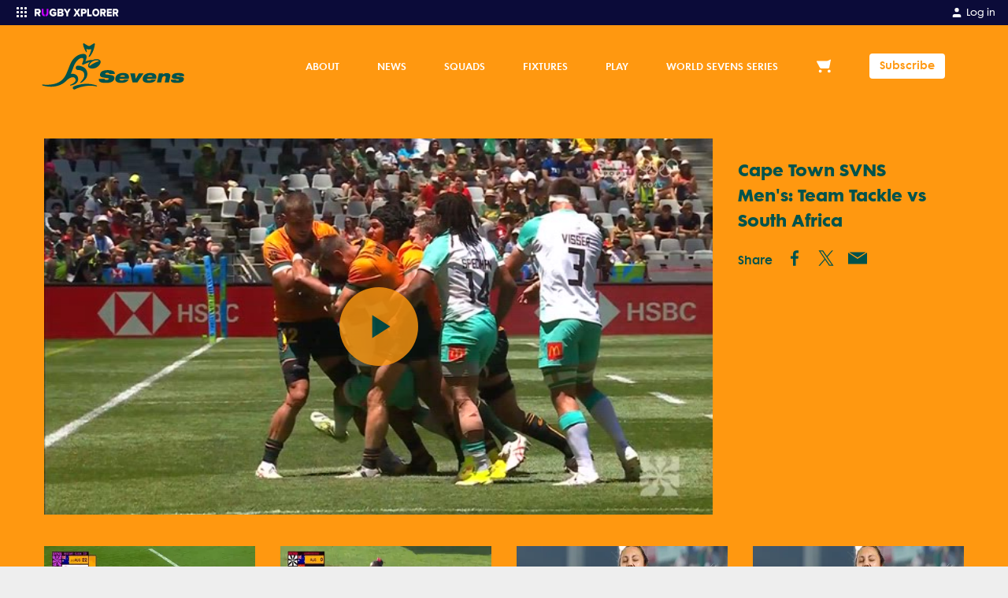

--- FILE ---
content_type: text/html; charset=utf-8
request_url: https://au7s.rugby/videos/watch/d8088330-402b-438f-2630-08dbfd1625c5!Cape%20Town%20SVNS%20Men's%3A%20Team%20Tackle%20vs%20South%20Africa
body_size: 22244
content:
<!DOCTYPE html><html lang="en"><head><meta charSet="utf-8"/><link rel="icon" type="image/x-icon" href="/images/favicon.ico"/><link rel="apple-touch-icon-precomposed" href="/images/apple-touch-icon-precomposed.png"/><meta name="apple-itunes-app" content="app-id=1348617362"/><meta name="viewport" content="width=device-width, initial-scale=1, maximum-scale=1"/><meta name="keywords" content="Rugby News"/><meta property="og:url" content="https://au7s.rugby/videos/watch/d8088330-402b-438f-2630-08dbfd1625c5!Cape%20Town%20SVNS%20Men&#x27;s:%20Team%20Tackle%20vs%20South%20Africa"/><meta name="twitter:site" content="@rugbycomau"/><meta name="twitter:creator" content="@rugbycomau"/><meta property="fb:app_id" content="160393089189707"/><meta property="fb:pages" content="20262130730"/><link rel="canonical" href="https://au7s.rugby/videos/watch/d8088330-402b-438f-2630-08dbfd1625c5!Cape%20Town%20SVNS%20Men&#x27;s:%20Team%20Tackle%20vs%20South%20Africa"/><title>Cape Town SVNS Men&#x27;s: Team Tackle vs South Africa</title><meta name="description" content=""/><meta property="og:title" content="Cape Town SVNS Men&#x27;s: Team Tackle vs South Africa"/><meta property="og:description" content=""/><meta property="og:video" content="https://d26phqdbpt0w91.cloudfront.net/LowRes/d8088330-402b-438f-2630-08dbfd1625c5.mp4"/><meta property="og:video:secure_url" content="https://d26phqdbpt0w91.cloudfront.net/LowRes/d8088330-402b-438f-2630-08dbfd1625c5.mp4"/><meta property="og:video:type" content="video/mp4"/><meta name="twitter:card" content="video"/><meta name="twitter:title" content="Cape Town SVNS Men&#x27;s: Team Tackle vs South Africa"/><meta name="twitter:description" content=""/><meta property="og:type" content="video"/><meta name="twitter:image" content="https://d26phqdbpt0w91.cloudfront.net/LowRes/thumbs/d8088330-402b-438f-2630-08dbfd1625c5.0000009.jpg"/><meta property="og:image" itemProp="image" content="https://d26phqdbpt0w91.cloudfront.net/LowRes/thumbs/d8088330-402b-438f-2630-08dbfd1625c5.0000009.jpg"/><meta property="og:image:alt" content="Cape Town SVNS Men&#x27;s: Team Tackle vs South Africa"/><script type="application/ld+json">{"@context":"https://schema.org","@type":"VideoObject","name":"Cape Town SVNS Men's: Team Tackle vs South Africa","description":"","thumbnailUrl":["https://d26phqdbpt0w91.cloudfront.net/LowRes/thumbs/d8088330-402b-438f-2630-08dbfd1625c5.0000009.jpg"],"contentUrl":"https://d26phqdbpt0w91.cloudfront.net/LowRes/d8088330-402b-438f-2630-08dbfd1625c5.mp4","uploadDate":"2023-12-15T21:17:59.65"}</script><meta name="next-head-count" content="27"/><script async="">(function(w,d,s,l,i){w[l]=w[l]||[];w[l].push({'gtm.start':
                        new Date().getTime(),event:'gtm.js'});var f=d.getElementsByTagName(s)[0],
                        j=d.createElement(s),dl=l!='dataLayer'?'&l='+l:'';j.async=true;j.src=
                        'https://www.googletagmanager.com/gtm.js?id='+i+dl;f.parentNode.insertBefore(j,f);
                        })(window,document,'script','dataLayer','GTM-NXCSLWK');</script><script async="">
              window.googletag = window.googletag || { cmd: [] };

              googletag.cmd.push(function () {

                  var mapping = googletag.sizeMapping()
                      .addSize([1170, 768], [[728, 90]])
                      .addSize([992, 690], [[728, 90]])
                      .addSize([768, 480], [[728, 90]])
                      .addSize([544, 250], [320, 50])
                      .addSize([0, 0], [320, 50])
                      .build();

                  googletag.defineSlot('/67970281/display_thirdparty_au/RugbyAustralia/Top_Banner', [[970, 250], [728, 90], [320, 50]], 'div-gpt-ad-1585278967838-0').defineSizeMapping(mapping).addService(googletag.pubads());
                  googletag.defineSlot('/67970281/display_thirdparty_au/RugbyAustralia/Sticky_Banner', [320, 50], 'div-gpt-ad-1585279259970-0').addService(googletag.pubads());
                  googletag.defineSlot('/67970281/display_thirdparty_au/RugbyAustralia/MobileBanner', [320, 50], 'div-gpt-ad-1554092680445-0').addService(googletag.pubads());
                  googletag.defineSlot('/67970281/display_thirdparty_au/RugbyAustralia/MPU', [300, 250], 'div-gpt-ad-1554092488487-0').addService(googletag.pubads());
                  googletag.defineSlot('/67970281/display_thirdparty_au/RugbyAustralia/Leaderboard', [[728, 90], [320, 50]], 'div-gpt-ad-1586237954478-0').defineSizeMapping(mapping).addService(googletag.pubads());
                  googletag.defineSlot('/67970281/display_thirdparty_au/RugbyAustralia/Middle_MPU', [300, 250], 'div-gpt-ad-1586315088857-0').addService(googletag.pubads());
                  googletag.defineSlot('/67970281/display_thirdparty_au/RugbyAustralia/Middle_Banner', [[728, 90], [320, 50]], 'div-gpt-ad-1586317546718-0').defineSizeMapping(mapping).addService(googletag.pubads());
                  googletag.defineSlot('/67970281/display_thirdparty_au/RugbyAustralia/Middle_Banner2', [[728, 90], [320, 50]], 'div-gpt-ad-1586317878759-0').defineSizeMapping(mapping).addService(googletag.pubads());
                  googletag.pubads().setTargeting('Display_Domain',  ['https://au7s.rugby/']);
                  googletag.pubads().enableSingleRequest();

                  googletag.enableServices();
              }); </script><script defer="" src="//imasdk.googleapis.com/js/sdkloader/ima3.js"></script><script defer="" src="https://securepubads.g.doubleclick.net/tag/js/gpt.js"></script><script async="">
                      //Queue Script
                !function (t, n) {
                    t[n] = t[n] ||
                        {
                            nlsQ: function (e, o, c, r, s, i) {
                                return s = t.document,
                                    r = s.createElement("script"),
                                    r.async = 1,
                                    r.src = ("http:" === t.location.protocol ? "http:" : "https:") + "//cdn-gl.imrworldwide.com/conf/" + e + ".js#name=" + o + "&ns=" + n,
                                    i = s.getElementsByTagName("script")[0],
                                    i.parentNode.insertBefore(r, i),
                                    t[n][o] = t[n][o] || {
                                        g: c || {},
                                        ggPM: function (e, c, r, s, i) { (t[n][o].q = t[n][o].q || []).push([e, c, r, s, i]) }
                                    },
                                    t[n][o]
                            }
                          }
                }
                (window, "NOLBUNDLE"); </script><script async="">
              var _nSdkInstance = window.NOLBUNDLE.nlsQ('P38F0A6E8-50E1-4AB7-B459-5D8AAC9CF2A6', 'nSdkInstance');
              window._nSdkInstance = _nSdkInstance;
              </script><script async="">
                !function(f,b,e,v,n,t,s)
                {if(f.fbq)return;n=f.fbq=function(){n.callMethod?
                n.callMethod.apply(n,arguments):n.queue.push(arguments)};
                if(!f._fbq)f._fbq=n;n.push=n;n.loaded=!0;n.version='2.0';
                n.queue=[];t=b.createElement(e);t.async=!0;
                t.src=v;s=b.getElementsByTagName(e)[0];
                s.parentNode.insertBefore(t,s)}(window, document,'script',
                'https://connect.facebook.net/en_US/fbevents.js');
                fbq('dataProcessingOptions', ['LDU'], 0, 0);
                fbq('init', '318263572535073');
              </script><link rel="preload" href="/_next/static/css/717a940431bf6a58.css" as="style"/><link rel="stylesheet" href="/_next/static/css/717a940431bf6a58.css" data-n-g=""/><noscript data-n-css=""></noscript><script defer="" nomodule="" src="/_next/static/chunks/polyfills-c67a75d1b6f99dc8.js"></script><script defer="" src="/_next/static/chunks/7275.f8ea1b469868a5d3.js"></script><script defer="" src="/_next/static/chunks/4846.f6274a99881bdf0b.js"></script><script src="/_next/static/chunks/webpack-b9daa0138c878339.js" defer=""></script><script src="/_next/static/chunks/framework-209d228742ce58bd.js" defer=""></script><script src="/_next/static/chunks/main-6b0ce5e1d33737a7.js" defer=""></script><script src="/_next/static/chunks/pages/_app-c5d153e9e0f66aff.js" defer=""></script><script src="/_next/static/chunks/413057b3-f06b023dca1c47e2.js" defer=""></script><script src="/_next/static/chunks/892-ecc0050d96d3bdc1.js" defer=""></script><script src="/_next/static/chunks/3320-68de0110c99a706b.js" defer=""></script><script src="/_next/static/chunks/9246-6e672c0729080ac7.js" defer=""></script><script src="/_next/static/chunks/557-96c67f4e774829f2.js" defer=""></script><script src="/_next/static/chunks/4568-c0ab590f73f22b5a.js" defer=""></script><script src="/_next/static/chunks/8485-5a8f16c8694782a6.js" defer=""></script><script src="/_next/static/chunks/3300-fd09536a17b3a8d7.js" defer=""></script><script src="/_next/static/chunks/pages/videos/watch/%5Bid%5D-705837ede0a980b9.js" defer=""></script><script src="/_next/static/CSGXWaGfdDbloxIqN7oNv/_buildManifest.js" defer=""></script><script src="/_next/static/CSGXWaGfdDbloxIqN7oNv/_ssgManifest.js" defer=""></script></head><body class="bg-neutral-light text-neutral"><noscript><iframe src="https://www.googletagmanager.com/ns.html?id=GTM-NXCSLWK" height="0" width="0" style="display:none;visibility:hidden"></iframe></noscript><div id="__next"><style data-emotion="css-global 10o81o5">@font-face{font-family:FuturaMaxiWXX-Book;font-display:swap;src:url('/fonts/futura-maxi/webfonts/FuturaMaxiWXX-Book.eot');src:url('/fonts/futura-maxi/webfonts/FuturaMaxiWXX-Book.eot?#iefix') format('embedded-opentype'),url('/fonts/futura-maxi/webfonts/FuturaMaxiWXX-Book.woff2') format('woff2'),url('/fonts/futura-maxi/webfonts/FuturaMaxiWXX-Book.woff') format('woff'),url('/fonts/futura-maxi/webfonts/FuturaMaxiWXX-Book.ttf') format('truetype');}@font-face{font-family:FuturaMaxiWXX-Demi;font-display:swap;src:url('/fonts/futura-maxi/webfonts/FuturaMaxiWXX-Demi.eot');src:url('/fonts/futura-maxi/webfonts/FuturaMaxiWXX-Demi.eot?#iefix') format('embedded-opentype'),url('/fonts/futura-maxi/webfonts/FuturaMaxiWXX-Demi.woff2') format('woff2'),url('/fonts/futura-maxi/webfonts/FuturaMaxiWXX-Demi.woff') format('woff'),url('/fonts/futura-maxi/webfonts/FuturaMaxiWXX-Demi.ttf') format('truetype');}@font-face{font-family:FuturaMaxiWXX-Bold;font-display:swap;src:url('/fonts/futura-maxi/webfonts/FuturaMaxiWXX-Bold.eot');src:url('/fonts/futura-maxi/webfonts/FuturaMaxiWXX-Bold.eot?#iefix') format('embedded-opentype'),url('/fonts/futura-maxi/webfonts/FuturaMaxiWXX-Bold.woff2') format('woff2'),url('/fonts/futura-maxi/webfonts/FuturaMaxiWXX-Bold.woff') format('woff'),url('/fonts/futura-maxi/webfonts/FuturaMaxiWXX-Bold.ttf') format('truetype');}body{font-family:FuturaMaxiWXX-Book,"Helvetica Neue",Helvetica,Arial,sans-serif;font-size:0.875rem;line-height:1.6;width:100%;}body *:focus{outline:none;}body main p,body main ul.bulleted,body main ol.bulleted{margin-bottom:1.25rem;}body main ul.bulleted{list-style:square outside none;margin-left:1rem;}body main ol.bulleted{list-style:decimal outside none;margin-left:1rem;}.grecaptcha-badge{display:none;}</style><style data-emotion="css zf0iqh">.css-zf0iqh{display:-webkit-box;display:-webkit-flex;display:-ms-flexbox;display:flex;-webkit-flex-direction:column;-ms-flex-direction:column;flex-direction:column;min-height:100vh;}</style><div class="css-zf0iqh"><style data-emotion="css eb8qtt">.css-eb8qtt{display:block;z-index:100;width:100%;}@media (min-width: 992px){.css-eb8qtt{display:none;}}</style><div class="sticky css-eb8qtt"><style data-emotion="css ei6c3m">.css-ei6c3m{position:-webkit-sticky;position:sticky;top:0;width:100%;z-index:105;}</style><div data-comp="black-bar-container" class="css-ei6c3m"><style data-emotion="css u2u6pp">.css-u2u6pp{background:#0B0B39;padding:0.25rem 1rem;display:-webkit-box;display:-webkit-flex;display:-ms-flexbox;display:flex;-webkit-box-pack:justify;-webkit-justify-content:space-between;justify-content:space-between;}</style><header class="css-u2u6pp"><div><style data-emotion="css 1x146p6">.css-1x146p6{color:#fff;float:left;font-size:0.75rem;}.css-1x146p6 svg{display:inline-block;margin-right:0.25rem;}</style><div class="css-1x146p6"><div><style data-emotion="css y9ohqy">.css-y9ohqy{display:inline-block;fill:#fff;width:24px;height:24px;margin-right:0.75rem;}</style><svg width="24" height="24" viewBox="0 0 24 24" fill="none" xmlns="http://www.w3.org/2000/svg"><path fill-rule="evenodd" clip-rule="evenodd" d="M5 6C5 5.44772 5.44772 5 6 5H7C7.55228 5 8 5.44772 8 6V7C8 7.55228 7.55228 8 7 8H6C5.44772 8 5 7.55228 5 7V6ZM5 11C5 10.4477 5.44772 10 6 10H7C7.55228 10 8 10.4477 8 11V12C8 12.5523 7.55228 13 7 13H6C5.44772 13 5 12.5523 5 12V11ZM6 15C5.44772 15 5 15.4477 5 16V17C5 17.5523 5.44772 18 6 18H7C7.55228 18 8 17.5523 8 17V16C8 15.4477 7.55228 15 7 15H6ZM10 6C10 5.44772 10.4477 5 11 5H12C12.5523 5 13 5.44772 13 6V7C13 7.55228 12.5523 8 12 8H11C10.4477 8 10 7.55228 10 7V6ZM11 10C10.4477 10 10 10.4477 10 11V12C10 12.5523 10.4477 13 11 13H12C12.5523 13 13 12.5523 13 12V11C13 10.4477 12.5523 10 12 10H11ZM10 16C10 15.4477 10.4477 15 11 15H12C12.5523 15 13 15.4477 13 16V17C13 17.5523 12.5523 18 12 18H11C10.4477 18 10 17.5523 10 17V16ZM16 5C15.4477 5 15 5.44772 15 6V7C15 7.55228 15.4477 8 16 8H17C17.5523 8 18 7.55228 18 7V6C18 5.44772 17.5523 5 17 5H16ZM15 11C15 10.4477 15.4477 10 16 10H17C17.5523 10 18 10.4477 18 11V12C18 12.5523 17.5523 13 17 13H16C15.4477 13 15 12.5523 15 12V11ZM16 15C15.4477 15 15 15.4477 15 16V17C15 17.5523 15.4477 18 16 18H17C17.5523 18 18 17.5523 18 17V16C18 15.4477 17.5523 15 17 15H16Z" fill="#fff"></path></svg><svg width="106.875" height="9.5" viewBox="0 0 270 24" fill="none" xmlns="http://www.w3.org/2000/svg"><g clip-path="url(#clip0_9_733)"><path fill-rule="evenodd" clip-rule="evenodd" d="M13.3936 7.90478C13.3936 6.37413 12.092 5.48922 10.5504 5.48922H5.89183V10.3541H10.5504C12.092 10.3541 13.3936 9.50377 13.3936 7.90478ZM12.3323 22.2636L8.90612 15.4577H5.89183V21.6046C5.89183 22.4182 5.22748 23.0781 4.40834 23.0781H0V1.85948C0 1.04546 0.664347 0.386054 1.48392 0.386054H11.441C16.5106 0.386054 19.3877 3.72026 19.3877 7.93895C19.3877 11.8852 16.9561 13.9945 14.8319 14.7428L19.4905 23.0781H13.6593C13.0977 23.0781 12.5839 22.7629 12.3323 22.2636ZM59.6637 0.0117188C64.6801 0.0117188 67.7105 2.69976 69.2595 5.52318L65.5064 7.49885C64.9083 7.8136 64.1903 7.64576 63.7469 7.13198C62.3923 5.56119 60.0344 4.47555 57.2538 5.73116C54.9212 6.78434 53.3988 9.17599 53.4013 11.7577C53.4056 15.4617 55.9968 18.3155 59.6637 18.3155C61.3137 18.3155 62.9971 17.6347 63.8048 16.9544V15.185H60.2132C59.408 15.185 58.755 14.5252 58.755 13.7116V10.0481H68.1378C68.9429 10.0481 69.5959 10.7079 69.5959 11.5219V19.0637C67.1716 21.7513 63.9058 23.4866 59.6637 23.4866C52.9639 23.4866 47.5096 18.9617 47.5096 11.7491C47.5096 4.53662 52.9639 0.0117188 59.6637 0.0117188ZM85.7925 0.507708C90.2478 0.507708 92.3745 3.47054 92.3745 6.36461C92.3745 9.22409 90.6533 11.1529 88.5263 11.6355C90.9228 12.0144 92.8134 14.3566 92.8134 17.2507C92.8134 20.5924 90.6194 23.4864 86.1975 23.4864H73.0335V1.99972C73.0335 1.17587 73.6882 0.507708 74.4958 0.507708H85.7925ZM98.2415 0.507708C98.9309 0.507708 99.5686 0.88007 99.9186 1.48683L104.242 8.9825L108.499 1.49721C108.848 0.884394 109.489 0.507708 110.183 0.507708H115.636L107.141 14.2189V23.4864H101.343V14.2189L92.8134 0.507708H98.2415ZM84.6785 14.3566H78.8393V18.491H84.6785C86.0628 18.491 86.9064 17.6641 86.9064 16.4238C86.9064 15.2873 86.0963 14.3566 84.6785 14.3566ZM84.4764 5.50314H78.8393V9.32702H84.4764C85.6577 9.32702 86.4674 8.53473 86.4674 7.39778C86.4674 6.29542 85.6577 5.50314 84.4764 5.50314Z" fill="white"></path><path d="M44.1244 0.51062V13.9447C44.1244 19.1966 41.1789 23 34.9952 23.4893V18.2345C37.167 17.732 38.296 16.0174 38.296 13.7752V1.97988C38.296 1.16817 38.9457 0.51062 39.7471 0.51062H44.1244ZM27.234 0.51062C28.0355 0.51062 28.6852 1.16836 28.6852 1.98031V13.7792C28.6852 16.0076 29.7768 17.7158 31.9521 18.2304V23.4893C25.7522 22.9777 22.8229 19.1574 22.8229 13.9828V0.51062H27.234Z" fill="#C800FF"></path></g><g clip-path="url(#clip1_9_733)"><path fill-rule="evenodd" clip-rule="evenodd" d="M195.985 0C202.517 0 207.383 4.86857 207.383 11.8286C207.383 18.7886 202.517 23.6571 195.985 23.6571C189.454 23.6571 184.555 18.7886 184.555 11.8286C184.555 4.86857 189.454 0 195.985 0ZM131.343 0.377145L135.506 7.54285L139.636 0.377145H146.167L139.22 11.4857L146.647 23.2457H140.148L135.506 15.5657L130.863 23.2457H124.364L131.792 11.52L124.844 0.377145H131.343ZM158.942 0.377145C163.744 0.377145 166.37 3.84 166.37 7.98857C166.37 12.1029 163.744 15.5657 158.942 15.5657H153.755V23.2457H148.248V0.377145H158.942ZM174.246 0.377145V18.1029H182.826V23.2457H168.739V0.377145H174.246ZM220.862 0.377145C225.601 0.377145 228.29 3.73714 228.29 7.98857C228.29 11.9657 226.049 14.0914 224.032 14.8457L228.386 23.2457H222.079L218.493 15.5657H215.676V23.2457H210.169V0.377145H220.862ZM246.988 0.377145V5.52H236.839V9.08571H246.764V14.2286H236.839V18.1029H246.988V23.2457H231.332V0.377145H246.988ZM260.883 0.377145C265.622 0.377145 268.311 3.73714 268.311 7.98857C268.311 11.9657 266.07 14.0914 264.053 14.8457L268.407 23.2457H262.1L258.514 15.5657H255.697V23.2457H250.19V0.377145H260.883ZM195.985 5.21143C192.463 5.21143 190.158 8.09143 190.158 11.8286C190.158 15.5314 192.463 18.4457 195.985 18.4457C199.507 18.4457 201.78 15.5314 201.78 11.8286C201.78 8.09143 199.507 5.21143 195.985 5.21143ZM158.109 5.52H153.755V10.4229H158.109C159.582 10.4229 160.767 9.53143 160.767 7.98857C160.767 6.41143 159.582 5.52 158.109 5.52ZM220.03 5.52H215.676V10.4229H220.03C221.503 10.4229 222.687 9.56571 222.687 7.95428C222.687 6.37714 221.503 5.52 220.03 5.52ZM260.051 5.52H255.697V10.4229H260.051C261.524 10.4229 262.708 9.56571 262.708 7.95428C262.708 6.37714 261.524 5.52 260.051 5.52Z" fill="white"></path></g><defs><clipPath id="clip0_9_733"><rect width="115.636" height="24" fill="white"></rect></clipPath><clipPath id="clip1_9_733"><rect width="145.143" height="24" fill="white" transform="translate(124.364)"></rect></clipPath></defs></svg></div></div></div><div><style data-emotion="css 19gfxvz">.css-19gfxvz{float:left;color:#fff;font-size:0.75rem;}</style><a href="https://myaccount.rugbyxplorer.com.au/" target="_blank" rel="noopener" class="css-19gfxvz"><style data-emotion="css 10tjc3p">.css-10tjc3p{display:inline-block;width:16px;fill:#fff;margin-right:0.25rem;}</style><svg title="My Account" class="css-10tjc3p" height="24px" width="24px" role="img" viewBox="0 0 24 24" xmlns="http://www.w3.org/2000/svg"> <path d="M20 21v-2a4 4 0 0 0-4-4H8a4 4 0 0 0-4 4v2"></path><circle cx="12" cy="7" r="4"></circle></svg><style data-emotion="css 1ukqcll">.css-1ukqcll{margin-top:0.125rem;}</style><span class="css-1ukqcll">Log in</span></a></div></header><style data-emotion="css 1l2k6j3">.css-1l2k6j3{background:#F7F7F7;color:#eeeeee;position:absolute;width:100%;z-index:200;-webkit-transition:opacity .5s ease;transition:opacity .5s ease;opacity:1;height:calc(100vh - 2rem);overflow:auto;padding-bottom:1.5rem;box-sizing:border-box;opacity:0;height:0;background:#0B0B39;}</style><div class="css-1l2k6j3"></div></div><style data-emotion="css 1xohg7p">.css-1xohg7p{top:2rem;z-index:100;}</style><header class="sticky css-1xohg7p"><style data-emotion="css okbtlx">.css-okbtlx{color:#FFFFFF;background:#FF9810;}</style><nav class="css-okbtlx"><style data-emotion="css 14oux4i">.css-14oux4i{display:-webkit-box;display:-webkit-flex;display:-ms-flexbox;display:flex;-webkit-align-items:center;-webkit-box-align:center;-ms-flex-align:center;align-items:center;padding-top:0.25rem;padding-bottom:0.25rem;height:48px;z-index:100;position:relative;max-width:none!important;}@media (min-width: 992px){.css-14oux4i{height:5.7125rem;padding-top:0;padding-bottom:0;}}@media (min-width: 992px){.css-14oux4i{max-width:95%;}}</style><style data-emotion="css 1c72yym">.css-1c72yym{position:relative;padding-left:1rem;padding-right:1rem;margin:0 auto;display:-webkit-box;display:-webkit-flex;display:-ms-flexbox;display:flex;-webkit-align-items:center;-webkit-box-align:center;-ms-flex-align:center;align-items:center;padding-top:0.25rem;padding-bottom:0.25rem;height:48px;z-index:100;position:relative;max-width:none!important;}@media (min-width: 576px){.css-1c72yym{max-width:576px;}}@media (min-width: 768px){.css-1c72yym{max-width:768px;}}@media (min-width: 992px){.css-1c72yym{max-width:992px;}}@media (min-width: 1200px){.css-1c72yym{max-width:1200px;}}.css-1c72yym::after{content:" ";display:table;}.css-1c72yym [data-comp="rugby-container"]{padding-left:0;padding-right:0;}@media (min-width: 992px){.css-1c72yym{height:5.7125rem;padding-top:0;padding-bottom:0;}}@media (min-width: 992px){.css-1c72yym{max-width:95%;}}</style><div data-comp="rugby-container" class="css-1c72yym"><style data-emotion="css 13quqpj">.css-13quqpj{height:100%;position:absolute;left:2.5%;}</style><a class="css-13quqpj" href="/"><style data-emotion="css g3ay1p">.css-g3ay1p{position:relative;top:50%;-webkit-transform:translateY(-50%);-moz-transform:translateY(-50%);-ms-transform:translateY(-50%);transform:translateY(-50%);display:-webkit-box;display:-webkit-flex;display:-ms-flexbox;display:flex;-webkit-box-pack:center;-ms-flex-pack:center;-webkit-justify-content:center;justify-content:center;-webkit-align-items:center;-webkit-box-align:center;-ms-flex-align:center;align-items:center;max-width:11rem;width:7rem;margin:5%;height:80%;max-height:80%;position:absolute;}@media (min-width: 992px){.css-g3ay1p{max-width:20rem;width:12rem;}}</style><div class="css-g3ay1p"><span style="box-sizing:border-box;display:block;overflow:hidden;width:initial;height:initial;background:none;opacity:1;border:0;margin:0;padding:0;position:absolute;top:0;left:0;bottom:0;right:0"><img alt="Australia Sevens Crest" src="[data-uri]" decoding="async" data-nimg="fill" style="position:absolute;top:0;left:0;bottom:0;right:0;box-sizing:border-box;padding:0;border:none;margin:auto;display:block;width:0;height:0;min-width:100%;max-width:100%;min-height:100%;max-height:100%;object-fit:contain;object-position:left"/><noscript><img alt="Australia Sevens Crest" loading="lazy" decoding="async" data-nimg="fill" style="position:absolute;top:0;left:0;bottom:0;right:0;box-sizing:border-box;padding:0;border:none;margin:auto;display:block;width:0;height:0;min-width:100%;max-width:100%;min-height:100%;max-height:100%;object-fit:contain;object-position:left" sizes="100vw" srcSet="https://d26phqdbpt0w91.cloudfront.net/NonVideo/7c018830-023d-43bf-8717-3f92e663c447.svg 640w, https://d26phqdbpt0w91.cloudfront.net/NonVideo/7c018830-023d-43bf-8717-3f92e663c447.svg 750w, https://d26phqdbpt0w91.cloudfront.net/NonVideo/7c018830-023d-43bf-8717-3f92e663c447.svg 828w, https://d26phqdbpt0w91.cloudfront.net/NonVideo/7c018830-023d-43bf-8717-3f92e663c447.svg 1080w, https://d26phqdbpt0w91.cloudfront.net/NonVideo/7c018830-023d-43bf-8717-3f92e663c447.svg 1200w, https://d26phqdbpt0w91.cloudfront.net/NonVideo/7c018830-023d-43bf-8717-3f92e663c447.svg 1920w, https://d26phqdbpt0w91.cloudfront.net/NonVideo/7c018830-023d-43bf-8717-3f92e663c447.svg 2048w, https://d26phqdbpt0w91.cloudfront.net/NonVideo/7c018830-023d-43bf-8717-3f92e663c447.svg 3840w" src="https://d26phqdbpt0w91.cloudfront.net/NonVideo/7c018830-023d-43bf-8717-3f92e663c447.svg"/></noscript></span></div></a><style data-emotion="css 1bge839">.css-1bge839{-webkit-flex:1;-ms-flex:1;flex:1;text-align:right;}</style><div class="css-1bge839"><style data-emotion="css 1tgwaqc">.css-1tgwaqc{list-style:none inside none;padding:0;margin:0;display:-webkit-box;display:-webkit-flex;display:-ms-flexbox;display:flex;-webkit-box-pack:end;-ms-flex-pack:end;-webkit-justify-content:flex-end;justify-content:flex-end;-webkit-align-items:center;-webkit-box-align:center;-ms-flex-align:center;align-items:center;}</style><ul class="css-1tgwaqc"><style data-emotion="css 11onysz">.css-11onysz{display:inline-block;margin-left:0.5rem;display:none;}@media (min-width: 992px){.css-11onysz{margin-right:1rem;margin-left:0;}}@media (min-width: 768px){.css-11onysz{display:block;}}</style><li title="Shop" class="css-11onysz"><style data-emotion="css lohw8u">.css-lohw8u{display:block;padding:0.25rem;background:transparent;}@media (min-width: 992px){.css-lohw8u{padding:1rem;font-size:0.75rem;}}</style><a href="https://www.wallabyshop.com.au/en/?_s=bm-psc-wallaby-prtsite-navigation-7s-dh" target="_blank" rel="noopener" class="css-lohw8u"><style data-emotion="css j4dnqr">.css-j4dnqr{width:20px;max-height:14px;fill:currentColor;}</style><svg title="cart" class="css-j4dnqr" height="24px" width="24px" role="img" viewBox="0 0 16 16" xmlns="http://www.w3.org/2000/svg"><circle cx="4.08" cy="13.74" r="1.69" fill="currentcolor"></circle><circle cx="14.08" cy="13.74" r="1.69" fill="currentcolor"></circle><path d="M15.21.7l-1.85 1c-.53.29-1.47.52-2.08.52H.7c-.61 0-.87.44-.58.97l3.45 6.45c.29.54 1.02.97 1.63.97h7.76c.61 0 1.2-.49 1.33-1.08l1.27-6.24c.12-.6.31-1.54.43-2.11.1-.54-.24-.77-.78-.48z" fill="currentcolor"></path></svg></a></li><style data-emotion="css 18r4koj">.css-18r4koj{display:inline-block;margin-left:0.5rem;display:block;}@media (min-width: 992px){.css-18r4koj{margin-right:1rem;margin-left:0;}}@media (min-width: 768px){.css-18r4koj{display:block;}}</style><li title="Subscribe" class="css-18r4koj"><a href="https://au7s.rugby/join" target="_blank" rel="noopener" class="css-lohw8u"><style data-emotion="css w2f13u">.css-w2f13u{-webkit-align-items:center;-webkit-box-align:center;-ms-flex-align:center;align-items:center;background-color:#FFFFFF;border:1px solid transparent;border-radius:4px;box-sizing:border-box;cursor:pointer;display:-webkit-inline-box;display:-webkit-inline-flex;display:-ms-inline-flexbox;display:inline-flex;height:32px;-webkit-box-pack:center;-ms-flex-pack:center;-webkit-justify-content:center;justify-content:center;-webkit-flex-shrink:0;-ms-flex-negative:0;flex-shrink:0;font-family:FuturaMaxiWXX-Demi,"Helvetica Neue",Helvetica,Arial,sans-serif;outline:0;position:relative;-webkit-user-select:none;-moz-user-select:none;-ms-user-select:none;user-select:none;white-space:nowrap;-webkit-text-decoration:none;text-decoration:none;font-size:0.8rem;font-weight:normal;padding-bottom:0.25rem;padding-left:0.75rem;padding-right:0.75rem;padding-top:0.25rem;color:#FF9810;}.css-w2f13u:hover,.css-w2f13u:focus{background-color:#F1F5F9;}.css-w2f13u:active{background-color:#F1F5F9;}.css-w2f13u.focus-visible{box-shadow:0 0 0 2px #FFFFFF;}</style><button aria-label="Subscribe" href="https://au7s.rugby/join" class="css-w2f13u">Subscribe</button></a></li><style data-emotion="css 9lske8">.css-9lske8{display:inline-block;margin-left:0.5rem;margin-left:0.5rem;}@media (min-width: 992px){.css-9lske8{margin-right:1rem;margin-left:0;}}@media (min-width: 992px){.css-9lske8{display:none;}}.css-9lske8 >button{padding:0.25rem 0 0.25rem 0.25rem;}</style><li class="css-9lske8"><button><style data-emotion="css 1lmqp73">.css-1lmqp73{font-size:20px;fill:currentColor;}</style><span title="menu" class="css-1lmqp73" height="24px" width="24px">☰</span></button></li></ul></div></div><style data-emotion="css-global 1iqmrw6">body{overflow:visible;}</style><style data-emotion="css n2f4yy">.css-n2f4yy{background:#ffa733;margin:0;list-style:none inside none;padding:0;max-height:0;-webkit-transition:max-height 400ms ease;transition:max-height 400ms ease;overflow:hidden;position:absolute;padding-top:83px;padding-bottom:115px;top:0;width:100%;z-index:-1;display:none;max-height:0;overflow-y:hidden;}.css-n2f4yy:before{content:"";background:#ffa733;top:0;height:100vh;width:100%;max-height:0;position:fixed;display:block;-webkit-transition:max-height 400ms ease;transition:max-height 400ms ease;}.css-n2f4yy:before{max-height:0;}</style><ul class="css-n2f4yy"><style data-emotion="css 1ocedr9">.css-1ocedr9{line-height:1;margin-bottom:2px;position:relative;overflow:hidden;}</style><li class="css-1ocedr9"><style data-emotion="css ezdfjh">.css-ezdfjh{display:block;padding:1.5rem 2rem;font-family:FuturaMaxiWXX-Demi,"Helvetica Neue",Helvetica,Arial,sans-serif;font-size:1rem;text-transform:uppercase;background:#FF9810;color:#FFFFFF;margin-bottom:0;}</style><a class="css-ezdfjh">About<style data-emotion="css 1h2ly0k">.css-1h2ly0k{position:absolute;right:1.5rem;top:20px;}</style><div class="css-1h2ly0k"><svg title="plus" height="24px" width="24px" role="img" viewBox="0 0 24 24" xmlns="http://www.w3.org/2000/svg"> <line x1="12" y1="5" x2="12" y2="19"></line><line x1="5" y1="12" x2="19" y2="12"></line> </svg></div></a><style data-emotion="css 1duze1d">.css-1duze1d{margin:0 0 -2px;list-style:none inside none;padding:0;max-height:0;overflow:hidden;-webkit-transition:max-height 400ms ease;transition:max-height 400ms ease;max-height:0;}</style><ul class="css-1duze1d"><style data-emotion="css 1q1o7tr">.css-1q1o7tr{margin-bottom:1px;background:#fff;}</style><li class="css-1q1o7tr"><style data-emotion="css egr4e6">.css-egr4e6{display:block;padding:1.5rem 2rem;}</style><a class="css-egr4e6"><style data-emotion="css 1tbjkc2">.css-1tbjkc2{position:relative;color:#FF9810;font-family:FuturaMaxiWXX-Bold,"HelveticaNeue-Bold",Helvetica,Arial,sans-serif;font-size:1rem;text-transform:capitalize;display:inline-block;white-space:nowrap;z-index:100;}.css-1tbjkc2:before{content:"";border-bottom:0.5rem solid transparent;width:100%;display:inline-block;position:absolute;bottom:-.135rem;-webkit-transition:border-color .2s ease-in-out;transition:border-color .2s ease-in-out;z-index:-1;}.css-1tbjkc2:hover:before{border-color:#FFFFFF;}</style><span class="css-1tbjkc2">About Us</span></a></li><li class="css-1q1o7tr"><a class="css-egr4e6"><span class="css-1tbjkc2">Foundation</span></a></li><li class="css-1q1o7tr"><a class="css-egr4e6"><span class="css-1tbjkc2">Partners</span></a></li></ul></li><li class="css-1ocedr9"><a class="css-ezdfjh">NEWS<div class="css-1h2ly0k"><svg title="plus" height="24px" width="24px" role="img" viewBox="0 0 24 24" xmlns="http://www.w3.org/2000/svg"> <line x1="12" y1="5" x2="12" y2="19"></line><line x1="5" y1="12" x2="19" y2="12"></line> </svg></div></a><ul class="css-1duze1d"><li class="css-1q1o7tr"><a class="css-egr4e6"><span class="css-1tbjkc2">Latest News</span></a></li><li class="css-1q1o7tr"><a class="css-egr4e6"><span class="css-1tbjkc2">Videos</span></a></li><li class="css-1q1o7tr"><a class="css-egr4e6"><span class="css-1tbjkc2">Social</span></a></li></ul></li><li class="css-1ocedr9"><a class="css-ezdfjh">Squads<div class="css-1h2ly0k"><svg title="plus" height="24px" width="24px" role="img" viewBox="0 0 24 24" xmlns="http://www.w3.org/2000/svg"> <line x1="12" y1="5" x2="12" y2="19"></line><line x1="5" y1="12" x2="19" y2="12"></line> </svg></div></a><ul class="css-1duze1d"><li class="css-1q1o7tr"><a class="css-egr4e6"><span class="css-1tbjkc2">Men&#x27;s</span></a></li><li class="css-1q1o7tr"><a class="css-egr4e6"><span class="css-1tbjkc2">Women&#x27;s</span></a></li><li class="css-1q1o7tr"><a class="css-egr4e6"><span class="css-1tbjkc2">Coaches</span></a></li></ul></li><li class="css-1ocedr9"><a class="css-ezdfjh">Fixtures<div class="css-1h2ly0k"><svg title="plus" height="24px" width="24px" role="img" viewBox="0 0 24 24" xmlns="http://www.w3.org/2000/svg"> <line x1="12" y1="5" x2="12" y2="19"></line><line x1="5" y1="12" x2="19" y2="12"></line> </svg></div></a><ul class="css-1duze1d"><li class="css-1q1o7tr"><a class="css-egr4e6"><span class="css-1tbjkc2">Men&#x27;s Fixtures</span></a></li><li class="css-1q1o7tr"><a class="css-egr4e6"><span class="css-1tbjkc2">Women&#x27;s Fixtures</span></a></li></ul></li><li class="css-1ocedr9"><a class="css-ezdfjh">Play<div class="css-1h2ly0k"><svg title="plus" height="24px" width="24px" role="img" viewBox="0 0 24 24" xmlns="http://www.w3.org/2000/svg"> <line x1="12" y1="5" x2="12" y2="19"></line><line x1="5" y1="12" x2="19" y2="12"></line> </svg></div></a><ul class="css-1duze1d"><li class="css-1q1o7tr"><a class="css-egr4e6"><span class="css-1tbjkc2">Play 7s</span></a></li><li class="css-1q1o7tr"><a class="css-egr4e6"><span class="css-1tbjkc2">Tri Tag</span></a></li></ul></li><li class="css-1ocedr9"><a class="css-ezdfjh">World Sevens Series<div class="css-1h2ly0k"><svg title="plus" height="24px" width="24px" role="img" viewBox="0 0 24 24" xmlns="http://www.w3.org/2000/svg"> <line x1="12" y1="5" x2="12" y2="19"></line><line x1="5" y1="12" x2="19" y2="12"></line> </svg></div></a><ul class="css-1duze1d"><li class="css-1q1o7tr"><a class="css-egr4e6"><span class="css-1tbjkc2">Perth SVNS</span></a></li><li class="css-1q1o7tr"><a class="css-egr4e6"><span class="css-1tbjkc2">Calendar</span></a></li></ul></li></ul><style data-emotion="css 1a4gbx6">.css-1a4gbx6{max-height:0;-webkit-transition:max-height 400ms ease;transition:max-height 400ms ease;overflow:hidden;position:absolute;width:100%;background:#FF9810;color:#6B6B6B;max-height:0;}</style><div class="css-1a4gbx6"><style data-emotion="css vrwu2y">.css-vrwu2y{background:#FFFFFF;color:#6B6B6B;}</style><div class="css-vrwu2y"><style data-emotion="css e1rto8">.css-e1rto8{padding-top:1.5rem;padding-bottom:1.5rem;}@media (min-width: 768px){.css-e1rto8{padding-top:2.5rem;padding-bottom:2.5rem;}}</style><style data-emotion="css vfhvyq">.css-vfhvyq{position:relative;padding-left:1rem;padding-right:1rem;margin:0 auto;padding-top:1.5rem;padding-bottom:1.5rem;}@media (min-width: 576px){.css-vfhvyq{max-width:576px;}}@media (min-width: 768px){.css-vfhvyq{max-width:768px;}}@media (min-width: 992px){.css-vfhvyq{max-width:992px;}}@media (min-width: 1200px){.css-vfhvyq{max-width:1200px;}}.css-vfhvyq::after{content:" ";display:table;}.css-vfhvyq [data-comp="rugby-container"]{padding-left:0;padding-right:0;}@media (min-width: 768px){.css-vfhvyq{padding-top:2.5rem;padding-bottom:2.5rem;}}</style><div data-comp="rugby-container" class="css-vfhvyq"><form action="/news/search"><style data-emotion="css 1lsxpgz">.css-1lsxpgz{font-size:0.875rem;}@media (min-width: 768px){.css-1lsxpgz{font-size:1rem;}}</style><label for="keyword" class="css-1lsxpgz">Enter your search</label><style data-emotion="css 1b93vif">.css-1b93vif{display:table;width:100%;border-bottom:1px solid #FF9810;padding:0.5rem 0;}@media (min-width: 768px){.css-1b93vif{padding:0.75rem 0;}}.css-1b93vif>div{display:table-cell;vertical-align:middle;}</style><div class="css-1b93vif"><div><style data-emotion="css 4ywjk9">.css-4ywjk9{font-size:1.25rem;width:100%;-webkit-appearance:none;-moz-appearance:none;-ms-appearance:none;appearance:none;font-family:FuturaMaxiWXX-Book,"Helvetica Neue",Helvetica,Arial,sans-serif,system-ui,-apple-system,BlinkMacSystemFont,"Segoe UI",Roboto,"Helvetica Neue",Arial,"Noto Sans",sans-serif,"Apple Color Emoji","Segoe UI Emoji","Segoe UI Symbol","Noto Color Emoji";}@media (min-width: 768px){.css-4ywjk9{font-size:1.5rem;}}@media (min-width: 992px){.css-4ywjk9{font-size:1.875rem;}}</style><input type="search" placeholder="What are you looking for?" name="keyword" id="keyword" class="css-4ywjk9" value=""/></div><style data-emotion="css s2uf1z">.css-s2uf1z{text-align:right;}</style><div class="css-s2uf1z"><button aria-label="submit-search" type="submit"><style data-emotion="css 1u7mfl8">.css-1u7mfl8{height:50px;color:#FF9810;}</style><svg title="arrowRight" class="css-1u7mfl8" height="24px" width="24px" aria-hidden="true" focusable="false" role="img" viewBox="0 0 24 24" xmlns="http://www.w3.org/2000/svg"><line x1="5" y1="12" x2="19" y2="12"></line><polyline points="12 5 19 12 12 19"></polyline></svg></button></div></div></form></div></div></div></nav></header></div><style data-emotion="css d95bzt">.css-d95bzt{display:none;z-index:100;width:100%;}@media (min-width: 992px){.css-d95bzt{display:block;}}</style><div class="sticky css-d95bzt"><style data-emotion="css 1kl4bf4">.css-1kl4bf4{background:#0B0B39;}</style><style data-emotion="css zafc5y">.css-zafc5y{background:#FF9810;background:#0B0B39;}</style><div class="css-zafc5y"><style data-emotion="css yh23nf">.css-yh23nf{text-align:center;display:-webkit-box;display:-webkit-flex;display:-ms-flexbox;display:flex;-webkit-box-pack:center;-ms-flex-pack:center;-webkit-justify-content:center;justify-content:center;-webkit-align-items:center;-webkit-box-align:center;-ms-flex-align:center;align-items:center;padding:1.25rem 0;color:#999999;display:none;min-height:50px;}@media (min-width: 576px){.css-yh23nf{display:-webkit-box;display:-webkit-flex;display:-ms-flexbox;display:flex;}}@media (min-width: 768px){.css-yh23nf{min-height:90px;}}</style><div id="div-gpt-ad-1624522087463-0" class="css-yh23nf" style="display:block"></div></div><div data-comp="black-bar-container" class="css-ei6c3m"><header class="css-u2u6pp"><div><div class="css-1x146p6"><div><svg width="24" height="24" viewBox="0 0 24 24" fill="none" xmlns="http://www.w3.org/2000/svg"><path fill-rule="evenodd" clip-rule="evenodd" d="M5 6C5 5.44772 5.44772 5 6 5H7C7.55228 5 8 5.44772 8 6V7C8 7.55228 7.55228 8 7 8H6C5.44772 8 5 7.55228 5 7V6ZM5 11C5 10.4477 5.44772 10 6 10H7C7.55228 10 8 10.4477 8 11V12C8 12.5523 7.55228 13 7 13H6C5.44772 13 5 12.5523 5 12V11ZM6 15C5.44772 15 5 15.4477 5 16V17C5 17.5523 5.44772 18 6 18H7C7.55228 18 8 17.5523 8 17V16C8 15.4477 7.55228 15 7 15H6ZM10 6C10 5.44772 10.4477 5 11 5H12C12.5523 5 13 5.44772 13 6V7C13 7.55228 12.5523 8 12 8H11C10.4477 8 10 7.55228 10 7V6ZM11 10C10.4477 10 10 10.4477 10 11V12C10 12.5523 10.4477 13 11 13H12C12.5523 13 13 12.5523 13 12V11C13 10.4477 12.5523 10 12 10H11ZM10 16C10 15.4477 10.4477 15 11 15H12C12.5523 15 13 15.4477 13 16V17C13 17.5523 12.5523 18 12 18H11C10.4477 18 10 17.5523 10 17V16ZM16 5C15.4477 5 15 5.44772 15 6V7C15 7.55228 15.4477 8 16 8H17C17.5523 8 18 7.55228 18 7V6C18 5.44772 17.5523 5 17 5H16ZM15 11C15 10.4477 15.4477 10 16 10H17C17.5523 10 18 10.4477 18 11V12C18 12.5523 17.5523 13 17 13H16C15.4477 13 15 12.5523 15 12V11ZM16 15C15.4477 15 15 15.4477 15 16V17C15 17.5523 15.4477 18 16 18H17C17.5523 18 18 17.5523 18 17V16C18 15.4477 17.5523 15 17 15H16Z" fill="#fff"></path></svg><svg width="106.875" height="9.5" viewBox="0 0 270 24" fill="none" xmlns="http://www.w3.org/2000/svg"><g clip-path="url(#clip0_9_733)"><path fill-rule="evenodd" clip-rule="evenodd" d="M13.3936 7.90478C13.3936 6.37413 12.092 5.48922 10.5504 5.48922H5.89183V10.3541H10.5504C12.092 10.3541 13.3936 9.50377 13.3936 7.90478ZM12.3323 22.2636L8.90612 15.4577H5.89183V21.6046C5.89183 22.4182 5.22748 23.0781 4.40834 23.0781H0V1.85948C0 1.04546 0.664347 0.386054 1.48392 0.386054H11.441C16.5106 0.386054 19.3877 3.72026 19.3877 7.93895C19.3877 11.8852 16.9561 13.9945 14.8319 14.7428L19.4905 23.0781H13.6593C13.0977 23.0781 12.5839 22.7629 12.3323 22.2636ZM59.6637 0.0117188C64.6801 0.0117188 67.7105 2.69976 69.2595 5.52318L65.5064 7.49885C64.9083 7.8136 64.1903 7.64576 63.7469 7.13198C62.3923 5.56119 60.0344 4.47555 57.2538 5.73116C54.9212 6.78434 53.3988 9.17599 53.4013 11.7577C53.4056 15.4617 55.9968 18.3155 59.6637 18.3155C61.3137 18.3155 62.9971 17.6347 63.8048 16.9544V15.185H60.2132C59.408 15.185 58.755 14.5252 58.755 13.7116V10.0481H68.1378C68.9429 10.0481 69.5959 10.7079 69.5959 11.5219V19.0637C67.1716 21.7513 63.9058 23.4866 59.6637 23.4866C52.9639 23.4866 47.5096 18.9617 47.5096 11.7491C47.5096 4.53662 52.9639 0.0117188 59.6637 0.0117188ZM85.7925 0.507708C90.2478 0.507708 92.3745 3.47054 92.3745 6.36461C92.3745 9.22409 90.6533 11.1529 88.5263 11.6355C90.9228 12.0144 92.8134 14.3566 92.8134 17.2507C92.8134 20.5924 90.6194 23.4864 86.1975 23.4864H73.0335V1.99972C73.0335 1.17587 73.6882 0.507708 74.4958 0.507708H85.7925ZM98.2415 0.507708C98.9309 0.507708 99.5686 0.88007 99.9186 1.48683L104.242 8.9825L108.499 1.49721C108.848 0.884394 109.489 0.507708 110.183 0.507708H115.636L107.141 14.2189V23.4864H101.343V14.2189L92.8134 0.507708H98.2415ZM84.6785 14.3566H78.8393V18.491H84.6785C86.0628 18.491 86.9064 17.6641 86.9064 16.4238C86.9064 15.2873 86.0963 14.3566 84.6785 14.3566ZM84.4764 5.50314H78.8393V9.32702H84.4764C85.6577 9.32702 86.4674 8.53473 86.4674 7.39778C86.4674 6.29542 85.6577 5.50314 84.4764 5.50314Z" fill="white"></path><path d="M44.1244 0.51062V13.9447C44.1244 19.1966 41.1789 23 34.9952 23.4893V18.2345C37.167 17.732 38.296 16.0174 38.296 13.7752V1.97988C38.296 1.16817 38.9457 0.51062 39.7471 0.51062H44.1244ZM27.234 0.51062C28.0355 0.51062 28.6852 1.16836 28.6852 1.98031V13.7792C28.6852 16.0076 29.7768 17.7158 31.9521 18.2304V23.4893C25.7522 22.9777 22.8229 19.1574 22.8229 13.9828V0.51062H27.234Z" fill="#C800FF"></path></g><g clip-path="url(#clip1_9_733)"><path fill-rule="evenodd" clip-rule="evenodd" d="M195.985 0C202.517 0 207.383 4.86857 207.383 11.8286C207.383 18.7886 202.517 23.6571 195.985 23.6571C189.454 23.6571 184.555 18.7886 184.555 11.8286C184.555 4.86857 189.454 0 195.985 0ZM131.343 0.377145L135.506 7.54285L139.636 0.377145H146.167L139.22 11.4857L146.647 23.2457H140.148L135.506 15.5657L130.863 23.2457H124.364L131.792 11.52L124.844 0.377145H131.343ZM158.942 0.377145C163.744 0.377145 166.37 3.84 166.37 7.98857C166.37 12.1029 163.744 15.5657 158.942 15.5657H153.755V23.2457H148.248V0.377145H158.942ZM174.246 0.377145V18.1029H182.826V23.2457H168.739V0.377145H174.246ZM220.862 0.377145C225.601 0.377145 228.29 3.73714 228.29 7.98857C228.29 11.9657 226.049 14.0914 224.032 14.8457L228.386 23.2457H222.079L218.493 15.5657H215.676V23.2457H210.169V0.377145H220.862ZM246.988 0.377145V5.52H236.839V9.08571H246.764V14.2286H236.839V18.1029H246.988V23.2457H231.332V0.377145H246.988ZM260.883 0.377145C265.622 0.377145 268.311 3.73714 268.311 7.98857C268.311 11.9657 266.07 14.0914 264.053 14.8457L268.407 23.2457H262.1L258.514 15.5657H255.697V23.2457H250.19V0.377145H260.883ZM195.985 5.21143C192.463 5.21143 190.158 8.09143 190.158 11.8286C190.158 15.5314 192.463 18.4457 195.985 18.4457C199.507 18.4457 201.78 15.5314 201.78 11.8286C201.78 8.09143 199.507 5.21143 195.985 5.21143ZM158.109 5.52H153.755V10.4229H158.109C159.582 10.4229 160.767 9.53143 160.767 7.98857C160.767 6.41143 159.582 5.52 158.109 5.52ZM220.03 5.52H215.676V10.4229H220.03C221.503 10.4229 222.687 9.56571 222.687 7.95428C222.687 6.37714 221.503 5.52 220.03 5.52ZM260.051 5.52H255.697V10.4229H260.051C261.524 10.4229 262.708 9.56571 262.708 7.95428C262.708 6.37714 261.524 5.52 260.051 5.52Z" fill="white"></path></g><defs><clipPath id="clip0_9_733"><rect width="115.636" height="24" fill="white"></rect></clipPath><clipPath id="clip1_9_733"><rect width="145.143" height="24" fill="white" transform="translate(124.364)"></rect></clipPath></defs></svg></div></div></div><div><a href="https://myaccount.rugbyxplorer.com.au/" target="_blank" rel="noopener" class="css-19gfxvz"><svg title="My Account" class="css-10tjc3p" height="24px" width="24px" role="img" viewBox="0 0 24 24" xmlns="http://www.w3.org/2000/svg"> <path d="M20 21v-2a4 4 0 0 0-4-4H8a4 4 0 0 0-4 4v2"></path><circle cx="12" cy="7" r="4"></circle></svg><span class="css-1ukqcll">Log in</span></a></div></header><div class="css-1l2k6j3"></div></div><header class="sticky css-1xohg7p"><style data-emotion="css p3f8b0">.css-p3f8b0{color:#FFFFFF;position:relative;background:#FF9810;}</style><nav class="css-p3f8b0"><style data-emotion="css 8vgrtf">.css-8vgrtf{display:-webkit-box;display:-webkit-flex;display:-ms-flexbox;display:flex;}@media (min-width: 992px){.css-8vgrtf{max-width:95%;}}</style><style data-emotion="css 1p8n82f">.css-1p8n82f{position:relative;padding-left:1rem;padding-right:1rem;margin:0 auto;display:-webkit-box;display:-webkit-flex;display:-ms-flexbox;display:flex;}@media (min-width: 576px){.css-1p8n82f{max-width:576px;}}@media (min-width: 768px){.css-1p8n82f{max-width:768px;}}@media (min-width: 992px){.css-1p8n82f{max-width:992px;}}@media (min-width: 1200px){.css-1p8n82f{max-width:1200px;}}.css-1p8n82f::after{content:" ";display:table;}.css-1p8n82f [data-comp="rugby-container"]{padding-left:0;padding-right:0;}@media (min-width: 992px){.css-1p8n82f{max-width:95%;}}</style><div data-comp="rugby-container" class="css-1p8n82f"><style data-emotion="css 1qwa4yf">.css-1qwa4yf{height:100%;position:absolute;}</style><a class="css-1qwa4yf" href="/"><div class="css-g3ay1p"><span style="box-sizing:border-box;display:block;overflow:hidden;width:initial;height:initial;background:none;opacity:1;border:0;margin:0;padding:0;position:absolute;top:0;left:0;bottom:0;right:0"><img alt="Australia Sevens Crest" src="[data-uri]" decoding="async" data-nimg="fill" style="position:absolute;top:0;left:0;bottom:0;right:0;box-sizing:border-box;padding:0;border:none;margin:auto;display:block;width:0;height:0;min-width:100%;max-width:100%;min-height:100%;max-height:100%;object-fit:contain;object-position:left"/><noscript><img alt="Australia Sevens Crest" loading="lazy" decoding="async" data-nimg="fill" style="position:absolute;top:0;left:0;bottom:0;right:0;box-sizing:border-box;padding:0;border:none;margin:auto;display:block;width:0;height:0;min-width:100%;max-width:100%;min-height:100%;max-height:100%;object-fit:contain;object-position:left" sizes="100vw" srcSet="https://d26phqdbpt0w91.cloudfront.net/NonVideo/7c018830-023d-43bf-8717-3f92e663c447.svg 640w, https://d26phqdbpt0w91.cloudfront.net/NonVideo/7c018830-023d-43bf-8717-3f92e663c447.svg 750w, https://d26phqdbpt0w91.cloudfront.net/NonVideo/7c018830-023d-43bf-8717-3f92e663c447.svg 828w, https://d26phqdbpt0w91.cloudfront.net/NonVideo/7c018830-023d-43bf-8717-3f92e663c447.svg 1080w, https://d26phqdbpt0w91.cloudfront.net/NonVideo/7c018830-023d-43bf-8717-3f92e663c447.svg 1200w, https://d26phqdbpt0w91.cloudfront.net/NonVideo/7c018830-023d-43bf-8717-3f92e663c447.svg 1920w, https://d26phqdbpt0w91.cloudfront.net/NonVideo/7c018830-023d-43bf-8717-3f92e663c447.svg 2048w, https://d26phqdbpt0w91.cloudfront.net/NonVideo/7c018830-023d-43bf-8717-3f92e663c447.svg 3840w" src="https://d26phqdbpt0w91.cloudfront.net/NonVideo/7c018830-023d-43bf-8717-3f92e663c447.svg"/></noscript></span></div></a><div class="css-1bge839"><div><style data-emotion="css 15zvpjp">.css-15zvpjp{margin:0;list-style:none inside none;padding-left:0;padding-top:1.25rem;padding-bottom:1.25rem;display:-webkit-box;display:-webkit-flex;display:-ms-flexbox;display:flex;-webkit-box-pack:end;-ms-flex-pack:end;-webkit-justify-content:flex-end;justify-content:flex-end;-webkit-align-items:center;-webkit-box-align:center;-ms-flex-align:center;align-items:center;text-align:left;}</style><ul class="css-15zvpjp"><style data-emotion="css 1ixgwku">.css-1ixgwku{position:relative;margin-right:1rem;fill:#FFFFFF;}.css-1ixgwku:hover{background:#FFFFFF;color:#FF9810;fill:#F1F5F9;}.css-1ixgwku:hover >ul{display:block!important;z-index:25;}</style><li class="css-1ixgwku"><style data-emotion="css wnnc3a">.css-wnnc3a{display:block;padding:1rem 1rem;font-family:FuturaMaxiWXX-Demi,"Helvetica Neue",Helvetica,Arial,sans-serif;font-size:0.75rem;text-transform:uppercase;overflow:hidden;}</style><a class="css-wnnc3a" href="/videos/watch/d8088330-402b-438f-2630-08dbfd1625c5!Cape%20Town%20SVNS%20Men&#x27;s:%20Team%20Tackle%20vs%20South%20Africa#">About</a><style data-emotion="css fwsyxs">.css-fwsyxs{position:absolute;margin:0;list-style:none inside none;padding:1.25rem 0;color:#FF9810;background:#fff;right:0;display:none;}</style><ul class="css-fwsyxs"><li><style data-emotion="css plck2z">.css-plck2z{display:block;color:#FF9810;background:#fff;padding:1rem 3rem;}.css-plck2z:hover span:before{border-color:#00534C;}</style><a class="css-plck2z" href="/about/about-us"><style data-emotion="css 1leuaf2">.css-1leuaf2{position:relative;color:#FF9810;font-family:FuturaMaxiWXX-Bold,"HelveticaNeue-Bold",Helvetica,Arial,sans-serif;font-size:1.25rem;text-transform:capitalize;display:inline-block;white-space:nowrap;z-index:100;}.css-1leuaf2:before{content:"";border-bottom:0.5rem solid transparent;width:100%;display:inline-block;position:absolute;bottom:.135rem;-webkit-transition:border-color .2s ease-in-out;transition:border-color .2s ease-in-out;z-index:-1;}</style><span class="css-1leuaf2">About Us</span></a></li><li><a class="css-plck2z" href="/about/foundation"><span class="css-1leuaf2">Foundation</span></a></li><li><a class="css-plck2z" href="/about/our-partners"><span class="css-1leuaf2">Partners</span></a></li></ul></li><li class="css-1ixgwku"><a class="css-wnnc3a" href="/videos/watch/d8088330-402b-438f-2630-08dbfd1625c5!Cape%20Town%20SVNS%20Men&#x27;s:%20Team%20Tackle%20vs%20South%20Africa#">NEWS</a><ul class="css-fwsyxs"><li><a class="css-plck2z" href="/news"><span class="css-1leuaf2">Latest News</span></a></li><li><a class="css-plck2z" href="/videos"><span class="css-1leuaf2">Videos</span></a></li><li><a class="css-plck2z" href="/social"><span class="css-1leuaf2">Social</span></a></li></ul></li><li class="css-1ixgwku"><a class="css-wnnc3a" href="/videos/watch/d8088330-402b-438f-2630-08dbfd1625c5!Cape%20Town%20SVNS%20Men&#x27;s:%20Team%20Tackle%20vs%20South%20Africa#">Squads</a><ul class="css-fwsyxs"><li><a class="css-plck2z" href="/squad/mens"><span class="css-1leuaf2">Men&#x27;s</span></a></li><li><a class="css-plck2z" href="/squad/womens"><span class="css-1leuaf2">Women&#x27;s</span></a></li><li><a class="css-plck2z" href="/squad/coaches"><span class="css-1leuaf2">Coaches</span></a></li></ul></li><li class="css-1ixgwku"><a class="css-wnnc3a" href="/videos/watch/d8088330-402b-438f-2630-08dbfd1625c5!Cape%20Town%20SVNS%20Men&#x27;s:%20Team%20Tackle%20vs%20South%20Africa#">Fixtures</a><ul class="css-fwsyxs"><li><a class="css-plck2z" href="/fixtures/mens-fixtures?comp=All&amp;team=19571&amp;tab=Fixtures"><span class="css-1leuaf2">Men&#x27;s Fixtures</span></a></li><li><a class="css-plck2z" href="/fixtures/womens-fixtures?comp=All&amp;team=401&amp;tab=Fixtures"><span class="css-1leuaf2">Women&#x27;s Fixtures</span></a></li></ul></li><li class="css-1ixgwku"><a class="css-wnnc3a" href="/videos/watch/d8088330-402b-438f-2630-08dbfd1625c5!Cape%20Town%20SVNS%20Men&#x27;s:%20Team%20Tackle%20vs%20South%20Africa#">Play</a><ul class="css-fwsyxs"><li><a class="css-plck2z" href="/participate/play/7s-rugby"><span class="css-1leuaf2">Play 7s</span></a></li><li><a href="https://australia.rugby/participate/tri-tag-rugby" target="_blank" rel="noopener" class="css-plck2z"><span class="css-1leuaf2">Tri Tag</span></a></li></ul></li><li class="css-1ixgwku"><div class="css-wnnc3a">World Sevens Series</div><ul class="css-fwsyxs"><li><a href="https://www.ticketmaster.com.au/svns" target="_blank" rel="noopener" class="css-plck2z"><span class="css-1leuaf2">Perth SVNS</span></a></li><li><a href="https://www.svns.com/en" target="_blank" rel="noopener" class="css-plck2z"><span class="css-1leuaf2">Calendar</span></a></li></ul></li><li class="css-1ixgwku"><a href="https://www.wallabyshop.com.au/en/?_s=bm-psc-wallaby-prtsite-navigation-7s-dh" target="_blank" rel="noopener" class="css-wnnc3a"><style data-emotion="css 1xkuxs8">.css-1xkuxs8{width:20px;max-height:18px;fill:currentColor;}</style><svg title="cart" class="css-1xkuxs8" height="24px" width="24px" role="img" viewBox="0 0 16 16" xmlns="http://www.w3.org/2000/svg"><circle cx="4.08" cy="13.74" r="1.69" fill="currentcolor"></circle><circle cx="14.08" cy="13.74" r="1.69" fill="currentcolor"></circle><path d="M15.21.7l-1.85 1c-.53.29-1.47.52-2.08.52H.7c-.61 0-.87.44-.58.97l3.45 6.45c.29.54 1.02.97 1.63.97h7.76c.61 0 1.2-.49 1.33-1.08l1.27-6.24c.12-.6.31-1.54.43-2.11.1-.54-.24-.77-.78-.48z" fill="currentcolor"></path></svg></a></li><style data-emotion="css e0q0xp">.css-e0q0xp{position:relative;margin-right:1rem;fill:#FFFFFF;}.css-e0q0xp:hover{background:#FFFFFF;color:#FF9810;fill:#F1F5F9;}.css-e0q0xp:hover >ul{display:block!important;z-index:25;}.css-e0q0xp:hover{background:transparent;}</style><li class="css-e0q0xp"><a href="https://au7s.rugby/join" target="_blank" rel="noopener" class="css-wnnc3a"><button aria-label="Subscribe" href="https://au7s.rugby/join" class="css-w2f13u">Subscribe</button></a></li></ul></div></div></div><div class="css-1a4gbx6"><div class="css-vrwu2y"><div data-comp="rugby-container" class="css-vfhvyq"><form action="/news/search"><label for="keyword" class="css-1lsxpgz">Enter your search</label><div class="css-1b93vif"><div><input type="search" placeholder="What are you looking for?" name="keyword" id="keyword" class="css-4ywjk9" value=""/></div><div class="css-s2uf1z"><button aria-label="submit-search" type="submit"><svg title="arrowRight" class="css-1u7mfl8" height="24px" width="24px" aria-hidden="true" focusable="false" role="img" viewBox="0 0 24 24" xmlns="http://www.w3.org/2000/svg"><line x1="5" y1="12" x2="19" y2="12"></line><polyline points="12 5 19 12 12 19"></polyline></svg></button></div></div></form></div></div></div></nav></header></div><main class="overflow-hidden"><style data-emotion="css d3od16">.css-d3od16{background:#FF9810;}</style><div class="css-d3od16"><style data-emotion="css 1kkgp5m">.css-1kkgp5m{position:relative;padding-left:1rem;padding-right:1rem;margin:0 auto;}@media (min-width: 576px){.css-1kkgp5m{max-width:576px;}}@media (min-width: 768px){.css-1kkgp5m{max-width:768px;}}@media (min-width: 992px){.css-1kkgp5m{max-width:992px;}}@media (min-width: 1200px){.css-1kkgp5m{max-width:1200px;}}.css-1kkgp5m::after{content:" ";display:table;}.css-1kkgp5m [data-comp="rugby-container"]{padding-left:0;padding-right:0;}</style><div data-comp="rugby-container" class="css-1kkgp5m"><style data-emotion="css e8f3ph">.css-e8f3ph{padding-top:2.5rem;margin-bottom:2.5rem;}</style><style data-emotion="css 1n3xab5">.css-1n3xab5{display:grid;-webkit-column-gap:0;column-gap:0;row-gap:0;grid-template-columns:1fr;background:#FF9810;padding-top:2.5rem;margin-bottom:2.5rem;}@media (min-width: 768px){.css-1n3xab5{grid-template-columns:2fr 0.75fr;}}</style><figure class="css-1n3xab5"><div><style data-emotion="css uwwqev">.css-uwwqev{width:100%;height:100%;}</style><figure class="css-uwwqev"><style data-emotion="css-global 85ushr">.video-js .vjs-menu-button-popup .vjs-menu .vjs-menu-item.vjs-selected{background-color:#FF9810;}.video-js .vjs-big-play-button{top:50%;left:50%;margin-left:-1em;margin-top:-1em;width:2em;height:2em;line-height:2em;border:none;border-radius:50%;font-size:5em;background-color:#FF9810;color:#00534C;-webkit-transition:border-color 0.4s,outline 0.4s,background-color 0.4s;-moz-transition:border-color 0.4s,outline 0.4s,background-color 0.4s;-ms-transition:border-color 0.4s,outline 0.4s,background-color 0.4s;-o-transition:border-color 0.4s,outline 0.4s,background-color 0.4s;-webkit-transition:border-color 0.4s,outline 0.4s,background-color 0.4s;transition:border-color 0.4s,outline 0.4s,background-color 0.4s;}.video-js:hover .vjs-big-play-button,.video-js .vjs-big-play-button:focus,.video-js .vjs-big-play-button:active{background-color:#00534C;color:#FF9810;}.video-js .vjs-play-progress,.video-js .vjs-volume-level{background-color:#00534C;}.video-js .vjs-cast-control{height:100%;width:2em;padding-right:5px;color:#FF9810;}.video-custom-error-wrapper{background:url('https://d26phqdbpt0w91.cloudfront.net/LowRes/thumbs/d8088330-402b-438f-2630-08dbfd1625c5.0000009.jpg') no-repeat center;}</style><style data-emotion="css 1f81yng">.css-1f81yng{position:relative;display:block;width:100%;height:100%;padding:0;overflow:hidden;-webkit-transition:opacity 0.5s;transition:opacity 0.5s;background:url("https://d26phqdbpt0w91.cloudfront.net/LowRes/thumbs/d8088330-402b-438f-2630-08dbfd1625c5.0000009.jpg") no-repeat center;-webkit-background-size:cover;background-size:cover;}.css-1f81yng:before{content:'';padding-top:56.25%;display:block;}.css-1f81yng >*{opacity:0;}.css-1f81yng video::-internal-media-controls-overlay-cast-button{display:none;}</style><div class="css-1f81yng"><div data-vjs-player="true"><style data-emotion="css k47jgg">.css-k47jgg{position:absolute;top:0;left:0;width:100%;height:100%;border:0;}</style><video id="rugby-video-player-1768874335507--cape_town_svns_men_s__team_tackle_vs_south_africa-d8088330-402b-438f-2630-08dbfd1625c5" poster="https://d26phqdbpt0w91.cloudfront.net/LowRes/thumbs/d8088330-402b-438f-2630-08dbfd1625c5.0000009.jpg" class="video-js rugby-video-player css-k47jgg"></video></div></div></figure></div><style data-emotion="css yifh9h">.css-yifh9h{padding:1.5rem 2rem;color:#00534C;}</style><figcaption class="css-yifh9h"><style data-emotion="css 16tprcs">.css-16tprcs{font-size:1.25rem;font-weight:400;font-family:FuturaMaxiWXX-Bold,"HelveticaNeue-Bold",Helvetica,Arial,sans-serif;-webkit-transform:none;-moz-transform:none;-ms-transform:none;transform:none;color:#FF9810;margin-bottom:0.5rem;color:#00534C;margin-bottom:1.25rem;}</style><h3 class="css-16tprcs">Cape Town SVNS Men&#x27;s: Team Tackle vs South Africa</h3><style data-emotion="css 1sowyjy">.css-1sowyjy{margin-bottom:1.25rem;}</style><p class="css-1sowyjy"></p><style data-emotion="css nmceeh">.css-nmceeh{margin-top:1.25rem;}</style><div class="css-nmceeh"><style data-emotion="css 70qvj9">.css-70qvj9{display:-webkit-box;display:-webkit-flex;display:-ms-flexbox;display:flex;-webkit-align-items:center;-webkit-box-align:center;-ms-flex-align:center;align-items:center;}</style><div class="css-70qvj9"><style data-emotion="css 7h6jto">.css-7h6jto{font-family:FuturaMaxiWXX-Demi,"Helvetica Neue",Helvetica,Arial,sans-serif;color:#00534C;}</style><span class="css-7h6jto">Share</span><style data-emotion="css 1i7k0n0">.css-1i7k0n0{-webkit-flex:1;-ms-flex:1;flex:1;display:inline-block;list-style:none outside none;padding:0;margin:0;}</style><ul class="css-1i7k0n0"><style data-emotion="css o5575e">.css-o5575e{margin-left:1rem;display:inline-block;}</style><li class="css-o5575e"><style data-emotion="css 1dvgwl6">.css-1dvgwl6{display:block;width:1.5rem;-webkit-transition:color 200ms ease;transition:color 200ms ease;color:#00534C;}.css-1dvgwl6:hover{color:#FFFFFF;}</style><a href="https://www.facebook.com/sharer/sharer.php?u=https://au7s.rugby/videos/watch/d8088330-402b-438f-2630-08dbfd1625c5" target="_blank" rel="noreferrer" title="Share on Facebook" class="css-1dvgwl6"></a></li><li class="css-o5575e"><a href="https://twitter.com/intent/tweet?text=https://au7s.rugby/videos/watch/d8088330-402b-438f-2630-08dbfd1625c5" target="_blank" rel="noreferrer" title="Share on Twitter" class="css-1dvgwl6"><svg title="twitter" height="24px" width="24px" viewBox="0 0 50 50" version="1.1" xmlns="http://www.w3.org/2000/svg"><path d="M 28.75706,21.909754 43.458669,4.820323 H 39.974858 L 27.209453,19.658836 17.013761,4.820323 H 5.2542374 L 20.672124,27.258783 5.2542374,45.179677 H 8.7382457 L 22.218843,29.509701 32.98624,45.179677 H 44.745763 L 28.756204,21.909754 Z M 23.985233,27.456471 22.42308,25.222106 9.9935825,7.4430342 h 5.3512335 l 10.030749,14.3482778 1.562153,2.234365 13.038786,18.650566 H 34.62527 L 23.985233,27.457327 Z" fill="currentColor"></path></svg></a></li><style data-emotion="css bfjoza">.css-bfjoza{margin-left:1rem;display:inline-block;}@media (min-width: 576px){.css-bfjoza{display:none;}}</style><li class="css-bfjoza"><a href="whatsapp://send?text=https://au7s.rugby/videos/watch/d8088330-402b-438f-2630-08dbfd1625c5" title="Share on WhatsApp" class="css-1dvgwl6"><svg title="whatsapp" height="24px" width="24px" xmlns="http://www.w3.org/2000/svg" viewBox="0 0 155 155"><path fill="currentColor" d="M128.8 26.5c-13.5-13.5-31.4-21-50.6-21C38.9 5.5 6.8 37.6 6.8 77c0 12.6 3.3 24.9 9.5 35.7l-10.1 37 37.9-9.9c10.4 5.7 22.2 8.7 34.2 8.7 39.4 0 71.4-32.1 71.5-71.5 0-19-7.5-37-21-50.5zM78.3 136.4c-10.7 0-21.1-2.9-30.3-8.3l-2.2-1.3-22.5 5.9 6-21.9-1.4-2.2c-5.9-9.5-9-20.4-9-31.6 0-32.7 26.7-59.4 59.4-59.4 15.9 0 30.8 6.2 42 17.4s17.4 26.2 17.4 42c0 32.8-26.7 59.4-59.4 59.4zM110.9 92c-1.8-.9-10.6-5.2-12.2-5.8-1.6-.6-2.8-.9-4 .9-1.2 1.8-4.6 5.8-5.7 7-1 1.2-2.1 1.3-3.9.4-1.8-.9-7.5-2.8-14.4-8.9-5.3-4.7-8.9-10.6-9.9-12.4-1-1.8-.1-2.8.8-3.6.8-.8 1.8-2.1 2.7-3.1.9-1 1.2-1.8 1.8-3 .6-1.2.3-2.2-.1-3.1-.4-.9-4-9.7-5.5-13.3-1.4-3.5-2.9-3-4-3.1H53c-1.2 0-3.1.4-4.8 2.2C46.6 48 42 52.3 42 61.1s6.4 17.3 7.3 18.5c.9 1.2 12.6 19.2 30.5 27 4.3 1.8 7.6 2.9 10.2 3.8 4.3 1.4 8.2 1.2 11.2.7 3.4-.5 10.6-4.3 12.1-8.5s1.5-7.7 1-8.5c-.5-.8-1.6-1.3-3.4-2.1z"></path></svg></a></li><li class="css-o5575e"><a href="mailto:?subject=Cape Town SVNS Men&#x27;s: Team Tackle vs South Africa&amp;body=https://au7s.rugby/videos/watch/d8088330-402b-438f-2630-08dbfd1625c5" title="Share via Email" class="css-1dvgwl6"><svg title="email" height="24px" width="24px" xmlns="http://www.w3.org/2000/svg" viewBox="0 0 155 155"><path fill="currentColor" d="M146.3 28.6L8.1 29c24.5 15.6 60.3 38.3 69.2 44l69-44.4z"></path><path fill="currentColor" d="M77.4 84.3L-.3 32.9l.3 90.3c0 1.9 1.6 3.5 3.5 3.5l148-.4c2 0 3.5-1.6 3.5-3.5l-.3-90.3-77.3 51.8z"></path></svg></a></li></ul></div></div></figcaption></figure><style data-emotion="css bm29qb">.css-bm29qb{margin-bottom:2.5rem;}</style><section class="css-bm29qb"><div data-comp="rugby-container" class="css-1kkgp5m"></div><div data-comp="rugby-container" class="css-1kkgp5m"><style data-emotion="css e40cht">.css-e40cht{display:grid;grid-template-columns:1fr;-webkit-column-gap:2rem;column-gap:2rem;row-gap:0;}@media (min-width: 768px){.css-e40cht{grid-template-columns:1fr 1fr;row-gap:2rem;}}@media (min-width: 992px){.css-e40cht{grid-template-columns:1fr 1fr 1fr 1fr;row-gap:2rem;}}</style><div class="css-e40cht"><style data-emotion="css lcpqg7">.css-lcpqg7{background:#FF9810;color:#00534C;cursor:pointer;}</style><a class="css-lcpqg7" href="/videos/watch/518850bb-f2e9-4752-52d7-08dd73fe4b4e!The%20fastest%20woman%20to%20200%20tries%20in%20Sevens%20history%20%7C%20SVNS%20Series"><style data-emotion="css vwl8rk">.css-vwl8rk{display:grid;-webkit-column-gap:0;column-gap:0;row-gap:0;padding:1rem;border-bottom:1px solid #eeeeee;grid-template-columns:1fr 2fr;}@media (min-width: 576px){.css-vwl8rk{grid-template-columns:1fr 3fr;}}@media (min-width: 768px){.css-vwl8rk{grid-template-columns:1fr;padding:0;border-bottom:none;}}</style><figure class="css-vwl8rk"><style data-emotion="css 79elbk">.css-79elbk{position:relative;}</style><div class="css-79elbk"><style data-emotion="css bil0om">.css-bil0om{display:block;position:relative;width:100%;height:auto;}</style><div class="css-bil0om"><style data-emotion="css 10erume">.css-10erume{position:absolute;width:45px;height:45px;border-radius:9999px;background:#FF9810;color:#00534C;-webkit-transform:translate(-50%,-50%);-moz-transform:translate(-50%,-50%);-ms-transform:translate(-50%,-50%);transform:translate(-50%,-50%);top:50%;left:50%;padding:1rem;z-index:1;opacity:0.7;}</style><span style="box-sizing:border-box;display:inline-block;overflow:hidden;width:initial;height:initial;background:none;opacity:1;border:0;margin:0;padding:0;position:relative;max-width:100%"><span style="box-sizing:border-box;display:block;width:initial;height:initial;background:none;opacity:1;border:0;margin:0;padding:0;max-width:100%"><img style="display:block;max-width:100%;width:initial;height:initial;background:none;opacity:1;border:0;margin:0;padding:0" alt="" aria-hidden="true" src="data:image/svg+xml,%3csvg%20xmlns=%27http://www.w3.org/2000/svg%27%20version=%271.1%27%20width=%27352%27%20height=%27235%27/%3e"/></span><img alt="The fastest woman to 200 tries in Sevens history | SVNS Series" src="[data-uri]" decoding="async" data-nimg="intrinsic" style="position:absolute;top:0;left:0;bottom:0;right:0;box-sizing:border-box;padding:0;border:none;margin:auto;display:block;width:0;height:0;min-width:100%;max-width:100%;min-height:100%;max-height:100%;background-size:cover;background-position:0% 0%;filter:blur(20px);background-image:url(&quot;[data-uri]&quot;)"/><noscript><img alt="The fastest woman to 200 tries in Sevens history | SVNS Series" loading="lazy" decoding="async" data-nimg="intrinsic" style="position:absolute;top:0;left:0;bottom:0;right:0;box-sizing:border-box;padding:0;border:none;margin:auto;display:block;width:0;height:0;min-width:100%;max-width:100%;min-height:100%;max-height:100%" srcSet="/_next/image?url=https%3A%2F%2Fd26phqdbpt0w91.cloudfront.net%2FLowRes%2Fthumbs%2F518850bb-f2e9-4752-52d7-08dd73fe4b4e.0000004.jpg&amp;w=384&amp;q=75 1x, /_next/image?url=https%3A%2F%2Fd26phqdbpt0w91.cloudfront.net%2FLowRes%2Fthumbs%2F518850bb-f2e9-4752-52d7-08dd73fe4b4e.0000004.jpg&amp;w=750&amp;q=75 2x" src="/_next/image?url=https%3A%2F%2Fd26phqdbpt0w91.cloudfront.net%2FLowRes%2Fthumbs%2F518850bb-f2e9-4752-52d7-08dd73fe4b4e.0000004.jpg&amp;w=750&amp;q=75"/></noscript></span></div></div><style data-emotion="css j0pfsj">.css-j0pfsj{padding:0 1rem;}@media (min-width: 768px){.css-j0pfsj{padding:1rem;}}@media (min-width: 1200px){.css-j0pfsj{padding:1.25rem;}}</style><figcaption data-comp="media-card-caption-container" class="css-j0pfsj"><style data-emotion="css 1rqvael">.css-1rqvael{font-family:FuturaMaxiWXX-Demi,"Helvetica Neue",Helvetica,Arial,sans-serif;margin-bottom:0.5rem;display:block;font-size:0.8rem;}@media (min-width: 576px){.css-1rqvael{font-size:0.875rem;}}</style><span data-comp="media-card-caption" class="css-1rqvael">The fastest woman to 200 tries in Sevens history | SVNS Series</span><style data-emotion="css quiifk">.css-quiifk{display:inline-block;font-size:0.8rem;}.css-quiifk color{light:#eeeeee;mid:#999999;dark:#6B6B6B;}</style><span class="css-quiifk"></span><style data-emotion="css l1xzxk">.css-l1xzxk{margin-top:.4375rem;float:right;width:14px;height:14px;}</style><svg title="arrow" class="css-l1xzxk" height="24px" width="24px" xmlns="http://www.w3.org/2000/svg" viewBox="0 0 16 16"><path fill="currentColor" d="M10.13 2L8.68 3.49l3.38 3.46H0v2.1h12.06l-3.38 3.46L10.13 14 16 8z"></path></svg></figcaption></figure></a><a class="css-lcpqg7" href="/videos/watch/ab30d9c6-2b97-4b36-7c54-08dd1119cb9b!Faith%20Nathan&#x27;s%20100th%20career%20try%20%7C%20SVNS%20Dubai"><figure class="css-vwl8rk"><div class="css-79elbk"><div class="css-bil0om"><span style="box-sizing:border-box;display:inline-block;overflow:hidden;width:initial;height:initial;background:none;opacity:1;border:0;margin:0;padding:0;position:relative;max-width:100%"><span style="box-sizing:border-box;display:block;width:initial;height:initial;background:none;opacity:1;border:0;margin:0;padding:0;max-width:100%"><img style="display:block;max-width:100%;width:initial;height:initial;background:none;opacity:1;border:0;margin:0;padding:0" alt="" aria-hidden="true" src="data:image/svg+xml,%3csvg%20xmlns=%27http://www.w3.org/2000/svg%27%20version=%271.1%27%20width=%27352%27%20height=%27235%27/%3e"/></span><img alt="Faith Nathan&#x27;s 100th career try | SVNS Dubai" src="[data-uri]" decoding="async" data-nimg="intrinsic" style="position:absolute;top:0;left:0;bottom:0;right:0;box-sizing:border-box;padding:0;border:none;margin:auto;display:block;width:0;height:0;min-width:100%;max-width:100%;min-height:100%;max-height:100%;background-size:cover;background-position:0% 0%;filter:blur(20px);background-image:url(&quot;[data-uri]&quot;)"/><noscript><img alt="Faith Nathan&#x27;s 100th career try | SVNS Dubai" loading="lazy" decoding="async" data-nimg="intrinsic" style="position:absolute;top:0;left:0;bottom:0;right:0;box-sizing:border-box;padding:0;border:none;margin:auto;display:block;width:0;height:0;min-width:100%;max-width:100%;min-height:100%;max-height:100%" srcSet="/_next/image?url=https%3A%2F%2Fd26phqdbpt0w91.cloudfront.net%2FLowRes%2Fthumbs%2Fab30d9c6-2b97-4b36-7c54-08dd1119cb9b.0000004.jpg&amp;w=384&amp;q=75 1x, /_next/image?url=https%3A%2F%2Fd26phqdbpt0w91.cloudfront.net%2FLowRes%2Fthumbs%2Fab30d9c6-2b97-4b36-7c54-08dd1119cb9b.0000004.jpg&amp;w=750&amp;q=75 2x" src="/_next/image?url=https%3A%2F%2Fd26phqdbpt0w91.cloudfront.net%2FLowRes%2Fthumbs%2Fab30d9c6-2b97-4b36-7c54-08dd1119cb9b.0000004.jpg&amp;w=750&amp;q=75"/></noscript></span></div></div><figcaption data-comp="media-card-caption-container" class="css-j0pfsj"><span data-comp="media-card-caption" class="css-1rqvael">Faith Nathan&#x27;s 100th career try | SVNS Dubai</span><span class="css-quiifk"></span><svg title="arrow" class="css-l1xzxk" height="24px" width="24px" xmlns="http://www.w3.org/2000/svg" viewBox="0 0 16 16"><path fill="currentColor" d="M10.13 2L8.68 3.49l3.38 3.46H0v2.1h12.06l-3.38 3.46L10.13 14 16 8z"></path></svg></figcaption></figure></a><a class="css-lcpqg7" href="/videos/watch/0d8c6352-ec13-4530-e792-08dc56d7632f!INCREDIBLE%20finish%20to%20the%20Women&#x27;s%20bronze%20medal%20match%20%7C%20SVNS%20Hong%20Kong%202024"><figure class="css-vwl8rk"><div class="css-79elbk"><div class="css-bil0om"><span style="box-sizing:border-box;display:inline-block;overflow:hidden;width:initial;height:initial;background:none;opacity:1;border:0;margin:0;padding:0;position:relative;max-width:100%"><span style="box-sizing:border-box;display:block;width:initial;height:initial;background:none;opacity:1;border:0;margin:0;padding:0;max-width:100%"><img style="display:block;max-width:100%;width:initial;height:initial;background:none;opacity:1;border:0;margin:0;padding:0" alt="" aria-hidden="true" src="data:image/svg+xml,%3csvg%20xmlns=%27http://www.w3.org/2000/svg%27%20version=%271.1%27%20width=%27352%27%20height=%27235%27/%3e"/></span><img alt="INCREDIBLE finish to the Women&#x27;s bronze medal match | SVNS Hong Kong 2024" src="[data-uri]" decoding="async" data-nimg="intrinsic" style="position:absolute;top:0;left:0;bottom:0;right:0;box-sizing:border-box;padding:0;border:none;margin:auto;display:block;width:0;height:0;min-width:100%;max-width:100%;min-height:100%;max-height:100%;background-size:cover;background-position:0% 0%;filter:blur(20px);background-image:url(&quot;[data-uri]&quot;)"/><noscript><img alt="INCREDIBLE finish to the Women&#x27;s bronze medal match | SVNS Hong Kong 2024" loading="lazy" decoding="async" data-nimg="intrinsic" style="position:absolute;top:0;left:0;bottom:0;right:0;box-sizing:border-box;padding:0;border:none;margin:auto;display:block;width:0;height:0;min-width:100%;max-width:100%;min-height:100%;max-height:100%" srcSet="/_next/image?url=https%3A%2F%2Fd26phqdbpt0w91.cloudfront.net%2FNonVideo%2F247d6592-acd5-4ffc-720d-08dbf133224a.jpg&amp;w=384&amp;q=75 1x, /_next/image?url=https%3A%2F%2Fd26phqdbpt0w91.cloudfront.net%2FNonVideo%2F247d6592-acd5-4ffc-720d-08dbf133224a.jpg&amp;w=750&amp;q=75 2x" src="/_next/image?url=https%3A%2F%2Fd26phqdbpt0w91.cloudfront.net%2FNonVideo%2F247d6592-acd5-4ffc-720d-08dbf133224a.jpg&amp;w=750&amp;q=75"/></noscript></span></div></div><figcaption data-comp="media-card-caption-container" class="css-j0pfsj"><span data-comp="media-card-caption" class="css-1rqvael">INCREDIBLE finish to the Women&#x27;s bronze medal match | SVNS Hong Kong 2024</span><span class="css-quiifk"></span><svg title="arrow" class="css-l1xzxk" height="24px" width="24px" xmlns="http://www.w3.org/2000/svg" viewBox="0 0 16 16"><path fill="currentColor" d="M10.13 2L8.68 3.49l3.38 3.46H0v2.1h12.06l-3.38 3.46L10.13 14 16 8z"></path></svg></figcaption></figure></a><a class="css-lcpqg7" href="/videos/watch/781dc971-e311-4a88-e791-08dc56d7632f!Maddi%20Levi%20SITS%20her%20down!%20%7C%20SVNS%20Hong%20Kong%202024"><figure class="css-vwl8rk"><div class="css-79elbk"><div class="css-bil0om"><span style="box-sizing:border-box;display:inline-block;overflow:hidden;width:initial;height:initial;background:none;opacity:1;border:0;margin:0;padding:0;position:relative;max-width:100%"><span style="box-sizing:border-box;display:block;width:initial;height:initial;background:none;opacity:1;border:0;margin:0;padding:0;max-width:100%"><img style="display:block;max-width:100%;width:initial;height:initial;background:none;opacity:1;border:0;margin:0;padding:0" alt="" aria-hidden="true" src="data:image/svg+xml,%3csvg%20xmlns=%27http://www.w3.org/2000/svg%27%20version=%271.1%27%20width=%27352%27%20height=%27235%27/%3e"/></span><img alt="Maddi Levi SITS her down! | SVNS Hong Kong 2024" src="[data-uri]" decoding="async" data-nimg="intrinsic" style="position:absolute;top:0;left:0;bottom:0;right:0;box-sizing:border-box;padding:0;border:none;margin:auto;display:block;width:0;height:0;min-width:100%;max-width:100%;min-height:100%;max-height:100%;background-size:cover;background-position:0% 0%;filter:blur(20px);background-image:url(&quot;[data-uri]&quot;)"/><noscript><img alt="Maddi Levi SITS her down! | SVNS Hong Kong 2024" loading="lazy" decoding="async" data-nimg="intrinsic" style="position:absolute;top:0;left:0;bottom:0;right:0;box-sizing:border-box;padding:0;border:none;margin:auto;display:block;width:0;height:0;min-width:100%;max-width:100%;min-height:100%;max-height:100%" srcSet="/_next/image?url=https%3A%2F%2Fd26phqdbpt0w91.cloudfront.net%2FNonVideo%2F247d6592-acd5-4ffc-720d-08dbf133224a.jpg&amp;w=384&amp;q=75 1x, /_next/image?url=https%3A%2F%2Fd26phqdbpt0w91.cloudfront.net%2FNonVideo%2F247d6592-acd5-4ffc-720d-08dbf133224a.jpg&amp;w=750&amp;q=75 2x" src="/_next/image?url=https%3A%2F%2Fd26phqdbpt0w91.cloudfront.net%2FNonVideo%2F247d6592-acd5-4ffc-720d-08dbf133224a.jpg&amp;w=750&amp;q=75"/></noscript></span></div></div><figcaption data-comp="media-card-caption-container" class="css-j0pfsj"><span data-comp="media-card-caption" class="css-1rqvael">Maddi Levi SITS her down! | SVNS Hong Kong 2024</span><span class="css-quiifk"></span><svg title="arrow" class="css-l1xzxk" height="24px" width="24px" xmlns="http://www.w3.org/2000/svg" viewBox="0 0 16 16"><path fill="currentColor" d="M10.13 2L8.68 3.49l3.38 3.46H0v2.1h12.06l-3.38 3.46L10.13 14 16 8z"></path></svg></figcaption></figure></a><a class="css-lcpqg7" href="/videos/watch/28af235f-0fb0-42fa-ba6d-08dc55d260de!South%20Africa%20pay%20for%20sloppy%20skills%20in%20the%20QF%20%7C%20SVNS%20Hong%20Kong%202024"><figure class="css-vwl8rk"><div class="css-79elbk"><div class="css-bil0om"><span style="box-sizing:border-box;display:inline-block;overflow:hidden;width:initial;height:initial;background:none;opacity:1;border:0;margin:0;padding:0;position:relative;max-width:100%"><span style="box-sizing:border-box;display:block;width:initial;height:initial;background:none;opacity:1;border:0;margin:0;padding:0;max-width:100%"><img style="display:block;max-width:100%;width:initial;height:initial;background:none;opacity:1;border:0;margin:0;padding:0" alt="" aria-hidden="true" src="data:image/svg+xml,%3csvg%20xmlns=%27http://www.w3.org/2000/svg%27%20version=%271.1%27%20width=%27352%27%20height=%27235%27/%3e"/></span><img alt="South Africa pay for sloppy skills in the QF | SVNS Hong Kong 2024" src="[data-uri]" decoding="async" data-nimg="intrinsic" style="position:absolute;top:0;left:0;bottom:0;right:0;box-sizing:border-box;padding:0;border:none;margin:auto;display:block;width:0;height:0;min-width:100%;max-width:100%;min-height:100%;max-height:100%;background-size:cover;background-position:0% 0%;filter:blur(20px);background-image:url(&quot;[data-uri]&quot;)"/><noscript><img alt="South Africa pay for sloppy skills in the QF | SVNS Hong Kong 2024" loading="lazy" decoding="async" data-nimg="intrinsic" style="position:absolute;top:0;left:0;bottom:0;right:0;box-sizing:border-box;padding:0;border:none;margin:auto;display:block;width:0;height:0;min-width:100%;max-width:100%;min-height:100%;max-height:100%" srcSet="/_next/image?url=https%3A%2F%2Fd26phqdbpt0w91.cloudfront.net%2FLowRes%2Fthumbs%2F28af235f-0fb0-42fa-ba6d-08dc55d260de.0000004.jpg&amp;w=384&amp;q=75 1x, /_next/image?url=https%3A%2F%2Fd26phqdbpt0w91.cloudfront.net%2FLowRes%2Fthumbs%2F28af235f-0fb0-42fa-ba6d-08dc55d260de.0000004.jpg&amp;w=750&amp;q=75 2x" src="/_next/image?url=https%3A%2F%2Fd26phqdbpt0w91.cloudfront.net%2FLowRes%2Fthumbs%2F28af235f-0fb0-42fa-ba6d-08dc55d260de.0000004.jpg&amp;w=750&amp;q=75"/></noscript></span></div></div><figcaption data-comp="media-card-caption-container" class="css-j0pfsj"><span data-comp="media-card-caption" class="css-1rqvael">South Africa pay for sloppy skills in the QF | SVNS Hong Kong 2024</span><span class="css-quiifk"></span><svg title="arrow" class="css-l1xzxk" height="24px" width="24px" xmlns="http://www.w3.org/2000/svg" viewBox="0 0 16 16"><path fill="currentColor" d="M10.13 2L8.68 3.49l3.38 3.46H0v2.1h12.06l-3.38 3.46L10.13 14 16 8z"></path></svg></figcaption></figure></a><a class="css-lcpqg7" href="/videos/watch/9e99535d-c9af-4f5a-ba6b-08dc55d260de!Lawson%20strikes%20first%20in%20the%20quarter-final%20%7C%20SVNS%20Hong%20Kong%202024"><figure class="css-vwl8rk"><div class="css-79elbk"><div class="css-bil0om"><span style="box-sizing:border-box;display:inline-block;overflow:hidden;width:initial;height:initial;background:none;opacity:1;border:0;margin:0;padding:0;position:relative;max-width:100%"><span style="box-sizing:border-box;display:block;width:initial;height:initial;background:none;opacity:1;border:0;margin:0;padding:0;max-width:100%"><img style="display:block;max-width:100%;width:initial;height:initial;background:none;opacity:1;border:0;margin:0;padding:0" alt="" aria-hidden="true" src="data:image/svg+xml,%3csvg%20xmlns=%27http://www.w3.org/2000/svg%27%20version=%271.1%27%20width=%27352%27%20height=%27235%27/%3e"/></span><img alt="Lawson strikes first in the quarter-final | SVNS Hong Kong 2024" src="[data-uri]" decoding="async" data-nimg="intrinsic" style="position:absolute;top:0;left:0;bottom:0;right:0;box-sizing:border-box;padding:0;border:none;margin:auto;display:block;width:0;height:0;min-width:100%;max-width:100%;min-height:100%;max-height:100%;background-size:cover;background-position:0% 0%;filter:blur(20px);background-image:url(&quot;[data-uri]&quot;)"/><noscript><img alt="Lawson strikes first in the quarter-final | SVNS Hong Kong 2024" loading="lazy" decoding="async" data-nimg="intrinsic" style="position:absolute;top:0;left:0;bottom:0;right:0;box-sizing:border-box;padding:0;border:none;margin:auto;display:block;width:0;height:0;min-width:100%;max-width:100%;min-height:100%;max-height:100%" srcSet="/_next/image?url=https%3A%2F%2Fd26phqdbpt0w91.cloudfront.net%2FLowRes%2Fthumbs%2F9e99535d-c9af-4f5a-ba6b-08dc55d260de.0000002.jpg&amp;w=384&amp;q=75 1x, /_next/image?url=https%3A%2F%2Fd26phqdbpt0w91.cloudfront.net%2FLowRes%2Fthumbs%2F9e99535d-c9af-4f5a-ba6b-08dc55d260de.0000002.jpg&amp;w=750&amp;q=75 2x" src="/_next/image?url=https%3A%2F%2Fd26phqdbpt0w91.cloudfront.net%2FLowRes%2Fthumbs%2F9e99535d-c9af-4f5a-ba6b-08dc55d260de.0000002.jpg&amp;w=750&amp;q=75"/></noscript></span></div></div><figcaption data-comp="media-card-caption-container" class="css-j0pfsj"><span data-comp="media-card-caption" class="css-1rqvael">Lawson strikes first in the quarter-final | SVNS Hong Kong 2024</span><span class="css-quiifk"></span><svg title="arrow" class="css-l1xzxk" height="24px" width="24px" xmlns="http://www.w3.org/2000/svg" viewBox="0 0 16 16"><path fill="currentColor" d="M10.13 2L8.68 3.49l3.38 3.46H0v2.1h12.06l-3.38 3.46L10.13 14 16 8z"></path></svg></figcaption></figure></a><a class="css-lcpqg7" href="/videos/watch/69dab9e2-c908-4174-5f29-08dc28398d48!Rugby%20AU%20Awards%202023%3A%20The%20Shawn%20Mackay%20Award%20Women&#x27;s%20Winner%20Highlights%20-%20Maddison%20Levi"><figure class="css-vwl8rk"><div class="css-79elbk"><div class="css-bil0om"><span style="box-sizing:border-box;display:inline-block;overflow:hidden;width:initial;height:initial;background:none;opacity:1;border:0;margin:0;padding:0;position:relative;max-width:100%"><span style="box-sizing:border-box;display:block;width:initial;height:initial;background:none;opacity:1;border:0;margin:0;padding:0;max-width:100%"><img style="display:block;max-width:100%;width:initial;height:initial;background:none;opacity:1;border:0;margin:0;padding:0" alt="" aria-hidden="true" src="data:image/svg+xml,%3csvg%20xmlns=%27http://www.w3.org/2000/svg%27%20version=%271.1%27%20width=%27352%27%20height=%27235%27/%3e"/></span><img alt="Rugby AU Awards 2023: The Shawn Mackay Award Women&#x27;s Winner Highlights - Maddison Levi" src="[data-uri]" decoding="async" data-nimg="intrinsic" style="position:absolute;top:0;left:0;bottom:0;right:0;box-sizing:border-box;padding:0;border:none;margin:auto;display:block;width:0;height:0;min-width:100%;max-width:100%;min-height:100%;max-height:100%;background-size:cover;background-position:0% 0%;filter:blur(20px);background-image:url(&quot;[data-uri]&quot;)"/><noscript><img alt="Rugby AU Awards 2023: The Shawn Mackay Award Women&#x27;s Winner Highlights - Maddison Levi" loading="lazy" decoding="async" data-nimg="intrinsic" style="position:absolute;top:0;left:0;bottom:0;right:0;box-sizing:border-box;padding:0;border:none;margin:auto;display:block;width:0;height:0;min-width:100%;max-width:100%;min-height:100%;max-height:100%" srcSet="/_next/image?url=https%3A%2F%2Fd26phqdbpt0w91.cloudfront.net%2FLowRes%2Fthumbs%2F69dab9e2-c908-4174-5f29-08dc28398d48.0000001.jpg&amp;w=384&amp;q=75 1x, /_next/image?url=https%3A%2F%2Fd26phqdbpt0w91.cloudfront.net%2FLowRes%2Fthumbs%2F69dab9e2-c908-4174-5f29-08dc28398d48.0000001.jpg&amp;w=750&amp;q=75 2x" src="/_next/image?url=https%3A%2F%2Fd26phqdbpt0w91.cloudfront.net%2FLowRes%2Fthumbs%2F69dab9e2-c908-4174-5f29-08dc28398d48.0000001.jpg&amp;w=750&amp;q=75"/></noscript></span></div></div><figcaption data-comp="media-card-caption-container" class="css-j0pfsj"><span data-comp="media-card-caption" class="css-1rqvael">Rugby AU Awards 2023: The Shawn Mackay Award Women&#x27;s Winner Highlights - Maddison Levi</span><span class="css-quiifk"></span><svg title="arrow" class="css-l1xzxk" height="24px" width="24px" xmlns="http://www.w3.org/2000/svg" viewBox="0 0 16 16"><path fill="currentColor" d="M10.13 2L8.68 3.49l3.38 3.46H0v2.1h12.06l-3.38 3.46L10.13 14 16 8z"></path></svg></figcaption></figure></a><a class="css-lcpqg7" href="/videos/watch/0e1e62b2-ff87-4e7f-5f28-08dc28398d48!Rugby%20AU%20Awards%202023%3A%20The%20Shawn%20Mackay%20Award%20Women&#x27;s%20Winner%20Press%20Conference%20-%20Maddison%20Levi"><figure class="css-vwl8rk"><div class="css-79elbk"><div class="css-bil0om"><span style="box-sizing:border-box;display:inline-block;overflow:hidden;width:initial;height:initial;background:none;opacity:1;border:0;margin:0;padding:0;position:relative;max-width:100%"><span style="box-sizing:border-box;display:block;width:initial;height:initial;background:none;opacity:1;border:0;margin:0;padding:0;max-width:100%"><img style="display:block;max-width:100%;width:initial;height:initial;background:none;opacity:1;border:0;margin:0;padding:0" alt="" aria-hidden="true" src="data:image/svg+xml,%3csvg%20xmlns=%27http://www.w3.org/2000/svg%27%20version=%271.1%27%20width=%27352%27%20height=%27235%27/%3e"/></span><img alt="Rugby AU Awards 2023: The Shawn Mackay Award Women&#x27;s Winner Press Conference - Maddison Levi" src="[data-uri]" decoding="async" data-nimg="intrinsic" style="position:absolute;top:0;left:0;bottom:0;right:0;box-sizing:border-box;padding:0;border:none;margin:auto;display:block;width:0;height:0;min-width:100%;max-width:100%;min-height:100%;max-height:100%;background-size:cover;background-position:0% 0%;filter:blur(20px);background-image:url(&quot;[data-uri]&quot;)"/><noscript><img alt="Rugby AU Awards 2023: The Shawn Mackay Award Women&#x27;s Winner Press Conference - Maddison Levi" loading="lazy" decoding="async" data-nimg="intrinsic" style="position:absolute;top:0;left:0;bottom:0;right:0;box-sizing:border-box;padding:0;border:none;margin:auto;display:block;width:0;height:0;min-width:100%;max-width:100%;min-height:100%;max-height:100%" srcSet="/_next/image?url=https%3A%2F%2Fd26phqdbpt0w91.cloudfront.net%2FLowRes%2Fthumbs%2F0e1e62b2-ff87-4e7f-5f28-08dc28398d48.0000000.jpg&amp;w=384&amp;q=75 1x, /_next/image?url=https%3A%2F%2Fd26phqdbpt0w91.cloudfront.net%2FLowRes%2Fthumbs%2F0e1e62b2-ff87-4e7f-5f28-08dc28398d48.0000000.jpg&amp;w=750&amp;q=75 2x" src="/_next/image?url=https%3A%2F%2Fd26phqdbpt0w91.cloudfront.net%2FLowRes%2Fthumbs%2F0e1e62b2-ff87-4e7f-5f28-08dc28398d48.0000000.jpg&amp;w=750&amp;q=75"/></noscript></span></div></div><figcaption data-comp="media-card-caption-container" class="css-j0pfsj"><span data-comp="media-card-caption" class="css-1rqvael">Rugby AU Awards 2023: The Shawn Mackay Award Women&#x27;s Winner Press Conference - Maddison Levi</span><span class="css-quiifk"></span><svg title="arrow" class="css-l1xzxk" height="24px" width="24px" xmlns="http://www.w3.org/2000/svg" viewBox="0 0 16 16"><path fill="currentColor" d="M10.13 2L8.68 3.49l3.38 3.46H0v2.1h12.06l-3.38 3.46L10.13 14 16 8z"></path></svg></figcaption></figure></a><a class="css-lcpqg7" href="/videos/watch/1e043f2b-81a0-42c1-5f27-08dc28398d48!Rugby%20AU%20Awards%202023%3A%20The%20Shawn%20Mackay%20Award%20Women&#x27;s%20Winner%20Presentation%20-%20Maddison%20Levi"><figure class="css-vwl8rk"><div class="css-79elbk"><div class="css-bil0om"><span style="box-sizing:border-box;display:inline-block;overflow:hidden;width:initial;height:initial;background:none;opacity:1;border:0;margin:0;padding:0;position:relative;max-width:100%"><span style="box-sizing:border-box;display:block;width:initial;height:initial;background:none;opacity:1;border:0;margin:0;padding:0;max-width:100%"><img style="display:block;max-width:100%;width:initial;height:initial;background:none;opacity:1;border:0;margin:0;padding:0" alt="" aria-hidden="true" src="data:image/svg+xml,%3csvg%20xmlns=%27http://www.w3.org/2000/svg%27%20version=%271.1%27%20width=%27352%27%20height=%27235%27/%3e"/></span><img alt="Rugby AU Awards 2023: The Shawn Mackay Award Women&#x27;s Winner Presentation - Maddison Levi" src="[data-uri]" decoding="async" data-nimg="intrinsic" style="position:absolute;top:0;left:0;bottom:0;right:0;box-sizing:border-box;padding:0;border:none;margin:auto;display:block;width:0;height:0;min-width:100%;max-width:100%;min-height:100%;max-height:100%;background-size:cover;background-position:0% 0%;filter:blur(20px);background-image:url(&quot;[data-uri]&quot;)"/><noscript><img alt="Rugby AU Awards 2023: The Shawn Mackay Award Women&#x27;s Winner Presentation - Maddison Levi" loading="lazy" decoding="async" data-nimg="intrinsic" style="position:absolute;top:0;left:0;bottom:0;right:0;box-sizing:border-box;padding:0;border:none;margin:auto;display:block;width:0;height:0;min-width:100%;max-width:100%;min-height:100%;max-height:100%" srcSet="/_next/image?url=https%3A%2F%2Fd26phqdbpt0w91.cloudfront.net%2FLowRes%2Fthumbs%2F1e043f2b-81a0-42c1-5f27-08dc28398d48.0000004.jpg&amp;w=384&amp;q=75 1x, /_next/image?url=https%3A%2F%2Fd26phqdbpt0w91.cloudfront.net%2FLowRes%2Fthumbs%2F1e043f2b-81a0-42c1-5f27-08dc28398d48.0000004.jpg&amp;w=750&amp;q=75 2x" src="/_next/image?url=https%3A%2F%2Fd26phqdbpt0w91.cloudfront.net%2FLowRes%2Fthumbs%2F1e043f2b-81a0-42c1-5f27-08dc28398d48.0000004.jpg&amp;w=750&amp;q=75"/></noscript></span></div></div><figcaption data-comp="media-card-caption-container" class="css-j0pfsj"><span data-comp="media-card-caption" class="css-1rqvael">Rugby AU Awards 2023: The Shawn Mackay Award Women&#x27;s Winner Presentation - Maddison Levi</span><span class="css-quiifk"></span><svg title="arrow" class="css-l1xzxk" height="24px" width="24px" xmlns="http://www.w3.org/2000/svg" viewBox="0 0 16 16"><path fill="currentColor" d="M10.13 2L8.68 3.49l3.38 3.46H0v2.1h12.06l-3.38 3.46L10.13 14 16 8z"></path></svg></figcaption></figure></a><a class="css-lcpqg7" href="/videos/watch/0c587f5e-952d-4801-5f26-08dc28398d48!Rugby%20AU%20Awards%202023%3A%20The%20Shawn%20Mackay%20Award%20Men&#x27;s%20Winner%20Highlights%20-%20Henry%20Paterson"><figure class="css-vwl8rk"><div class="css-79elbk"><div class="css-bil0om"><span style="box-sizing:border-box;display:inline-block;overflow:hidden;width:initial;height:initial;background:none;opacity:1;border:0;margin:0;padding:0;position:relative;max-width:100%"><span style="box-sizing:border-box;display:block;width:initial;height:initial;background:none;opacity:1;border:0;margin:0;padding:0;max-width:100%"><img style="display:block;max-width:100%;width:initial;height:initial;background:none;opacity:1;border:0;margin:0;padding:0" alt="" aria-hidden="true" src="data:image/svg+xml,%3csvg%20xmlns=%27http://www.w3.org/2000/svg%27%20version=%271.1%27%20width=%27352%27%20height=%27235%27/%3e"/></span><img alt="Rugby AU Awards 2023: The Shawn Mackay Award Men&#x27;s Winner Highlights - Henry Paterson" src="[data-uri]" decoding="async" data-nimg="intrinsic" style="position:absolute;top:0;left:0;bottom:0;right:0;box-sizing:border-box;padding:0;border:none;margin:auto;display:block;width:0;height:0;min-width:100%;max-width:100%;min-height:100%;max-height:100%;background-size:cover;background-position:0% 0%;filter:blur(20px);background-image:url(&quot;[data-uri]&quot;)"/><noscript><img alt="Rugby AU Awards 2023: The Shawn Mackay Award Men&#x27;s Winner Highlights - Henry Paterson" loading="lazy" decoding="async" data-nimg="intrinsic" style="position:absolute;top:0;left:0;bottom:0;right:0;box-sizing:border-box;padding:0;border:none;margin:auto;display:block;width:0;height:0;min-width:100%;max-width:100%;min-height:100%;max-height:100%" srcSet="/_next/image?url=https%3A%2F%2Fd26phqdbpt0w91.cloudfront.net%2FLowRes%2Fthumbs%2F0c587f5e-952d-4801-5f26-08dc28398d48.0000001.jpg&amp;w=384&amp;q=75 1x, /_next/image?url=https%3A%2F%2Fd26phqdbpt0w91.cloudfront.net%2FLowRes%2Fthumbs%2F0c587f5e-952d-4801-5f26-08dc28398d48.0000001.jpg&amp;w=750&amp;q=75 2x" src="/_next/image?url=https%3A%2F%2Fd26phqdbpt0w91.cloudfront.net%2FLowRes%2Fthumbs%2F0c587f5e-952d-4801-5f26-08dc28398d48.0000001.jpg&amp;w=750&amp;q=75"/></noscript></span></div></div><figcaption data-comp="media-card-caption-container" class="css-j0pfsj"><span data-comp="media-card-caption" class="css-1rqvael">Rugby AU Awards 2023: The Shawn Mackay Award Men&#x27;s Winner Highlights - Henry Paterson</span><span class="css-quiifk"></span><svg title="arrow" class="css-l1xzxk" height="24px" width="24px" xmlns="http://www.w3.org/2000/svg" viewBox="0 0 16 16"><path fill="currentColor" d="M10.13 2L8.68 3.49l3.38 3.46H0v2.1h12.06l-3.38 3.46L10.13 14 16 8z"></path></svg></figcaption></figure></a><a class="css-lcpqg7" href="/videos/watch/eb24d228-6081-4530-5f25-08dc28398d48!Rugby%20AU%20Awards%202023%3A%20The%20Shawn%20Mackay%20Award%20Men&#x27;s%20Winner%20Press%20Conference%20-%20Henry%20Paterson"><figure class="css-vwl8rk"><div class="css-79elbk"><div class="css-bil0om"><span style="box-sizing:border-box;display:inline-block;overflow:hidden;width:initial;height:initial;background:none;opacity:1;border:0;margin:0;padding:0;position:relative;max-width:100%"><span style="box-sizing:border-box;display:block;width:initial;height:initial;background:none;opacity:1;border:0;margin:0;padding:0;max-width:100%"><img style="display:block;max-width:100%;width:initial;height:initial;background:none;opacity:1;border:0;margin:0;padding:0" alt="" aria-hidden="true" src="data:image/svg+xml,%3csvg%20xmlns=%27http://www.w3.org/2000/svg%27%20version=%271.1%27%20width=%27352%27%20height=%27235%27/%3e"/></span><img alt="Rugby AU Awards 2023: The Shawn Mackay Award Men&#x27;s Winner Press Conference - Henry Paterson" src="[data-uri]" decoding="async" data-nimg="intrinsic" style="position:absolute;top:0;left:0;bottom:0;right:0;box-sizing:border-box;padding:0;border:none;margin:auto;display:block;width:0;height:0;min-width:100%;max-width:100%;min-height:100%;max-height:100%;background-size:cover;background-position:0% 0%;filter:blur(20px);background-image:url(&quot;[data-uri]&quot;)"/><noscript><img alt="Rugby AU Awards 2023: The Shawn Mackay Award Men&#x27;s Winner Press Conference - Henry Paterson" loading="lazy" decoding="async" data-nimg="intrinsic" style="position:absolute;top:0;left:0;bottom:0;right:0;box-sizing:border-box;padding:0;border:none;margin:auto;display:block;width:0;height:0;min-width:100%;max-width:100%;min-height:100%;max-height:100%" srcSet="/_next/image?url=https%3A%2F%2Fd26phqdbpt0w91.cloudfront.net%2FLowRes%2Fthumbs%2Feb24d228-6081-4530-5f25-08dc28398d48.0000015.jpg&amp;w=384&amp;q=75 1x, /_next/image?url=https%3A%2F%2Fd26phqdbpt0w91.cloudfront.net%2FLowRes%2Fthumbs%2Feb24d228-6081-4530-5f25-08dc28398d48.0000015.jpg&amp;w=750&amp;q=75 2x" src="/_next/image?url=https%3A%2F%2Fd26phqdbpt0w91.cloudfront.net%2FLowRes%2Fthumbs%2Feb24d228-6081-4530-5f25-08dc28398d48.0000015.jpg&amp;w=750&amp;q=75"/></noscript></span></div></div><figcaption data-comp="media-card-caption-container" class="css-j0pfsj"><span data-comp="media-card-caption" class="css-1rqvael">Rugby AU Awards 2023: The Shawn Mackay Award Men&#x27;s Winner Press Conference - Henry Paterson</span><span class="css-quiifk"></span><svg title="arrow" class="css-l1xzxk" height="24px" width="24px" xmlns="http://www.w3.org/2000/svg" viewBox="0 0 16 16"><path fill="currentColor" d="M10.13 2L8.68 3.49l3.38 3.46H0v2.1h12.06l-3.38 3.46L10.13 14 16 8z"></path></svg></figcaption></figure></a><a class="css-lcpqg7" href="/videos/watch/56d67b9a-e87d-4068-5f24-08dc28398d48!Rugby%20AU%20Awards%202023%3A%20The%20Shawn%20Mackay%20Award%20Men&#x27;s%20Winner%20Presentation%20-%20Henry%20Paterson"><figure class="css-vwl8rk"><div class="css-79elbk"><div class="css-bil0om"><span style="box-sizing:border-box;display:inline-block;overflow:hidden;width:initial;height:initial;background:none;opacity:1;border:0;margin:0;padding:0;position:relative;max-width:100%"><span style="box-sizing:border-box;display:block;width:initial;height:initial;background:none;opacity:1;border:0;margin:0;padding:0;max-width:100%"><img style="display:block;max-width:100%;width:initial;height:initial;background:none;opacity:1;border:0;margin:0;padding:0" alt="" aria-hidden="true" src="data:image/svg+xml,%3csvg%20xmlns=%27http://www.w3.org/2000/svg%27%20version=%271.1%27%20width=%27352%27%20height=%27235%27/%3e"/></span><img alt="Rugby AU Awards 2023: The Shawn Mackay Award Men&#x27;s Winner Presentation - Henry Paterson" src="[data-uri]" decoding="async" data-nimg="intrinsic" style="position:absolute;top:0;left:0;bottom:0;right:0;box-sizing:border-box;padding:0;border:none;margin:auto;display:block;width:0;height:0;min-width:100%;max-width:100%;min-height:100%;max-height:100%;background-size:cover;background-position:0% 0%;filter:blur(20px);background-image:url(&quot;[data-uri]&quot;)"/><noscript><img alt="Rugby AU Awards 2023: The Shawn Mackay Award Men&#x27;s Winner Presentation - Henry Paterson" loading="lazy" decoding="async" data-nimg="intrinsic" style="position:absolute;top:0;left:0;bottom:0;right:0;box-sizing:border-box;padding:0;border:none;margin:auto;display:block;width:0;height:0;min-width:100%;max-width:100%;min-height:100%;max-height:100%" srcSet="/_next/image?url=https%3A%2F%2Fd26phqdbpt0w91.cloudfront.net%2FLowRes%2Fthumbs%2F56d67b9a-e87d-4068-5f24-08dc28398d48.0000030.jpg&amp;w=384&amp;q=75 1x, /_next/image?url=https%3A%2F%2Fd26phqdbpt0w91.cloudfront.net%2FLowRes%2Fthumbs%2F56d67b9a-e87d-4068-5f24-08dc28398d48.0000030.jpg&amp;w=750&amp;q=75 2x" src="/_next/image?url=https%3A%2F%2Fd26phqdbpt0w91.cloudfront.net%2FLowRes%2Fthumbs%2F56d67b9a-e87d-4068-5f24-08dc28398d48.0000030.jpg&amp;w=750&amp;q=75"/></noscript></span></div></div><figcaption data-comp="media-card-caption-container" class="css-j0pfsj"><span data-comp="media-card-caption" class="css-1rqvael">Rugby AU Awards 2023: The Shawn Mackay Award Men&#x27;s Winner Presentation - Henry Paterson</span><span class="css-quiifk"></span><svg title="arrow" class="css-l1xzxk" height="24px" width="24px" xmlns="http://www.w3.org/2000/svg" viewBox="0 0 16 16"><path fill="currentColor" d="M10.13 2L8.68 3.49l3.38 3.46H0v2.1h12.06l-3.38 3.46L10.13 14 16 8z"></path></svg></figcaption></figure></a><a class="css-lcpqg7" href="/videos/watch/7df87232-f418-4885-dead-08dc2072777f!Perth%20SVNS%20Men&#x27;s%20Finals%3A%20M%20Gonzalez%20Late%20Try%20vs%20Argentina"><figure class="css-vwl8rk"><div class="css-79elbk"><div class="css-bil0om"><span style="box-sizing:border-box;display:inline-block;overflow:hidden;width:initial;height:initial;background:none;opacity:1;border:0;margin:0;padding:0;position:relative;max-width:100%"><span style="box-sizing:border-box;display:block;width:initial;height:initial;background:none;opacity:1;border:0;margin:0;padding:0;max-width:100%"><img style="display:block;max-width:100%;width:initial;height:initial;background:none;opacity:1;border:0;margin:0;padding:0" alt="" aria-hidden="true" src="data:image/svg+xml,%3csvg%20xmlns=%27http://www.w3.org/2000/svg%27%20version=%271.1%27%20width=%27352%27%20height=%27235%27/%3e"/></span><img alt="Perth SVNS Men&#x27;s Finals: M Gonzalez Late Try vs Argentina" src="[data-uri]" decoding="async" data-nimg="intrinsic" style="position:absolute;top:0;left:0;bottom:0;right:0;box-sizing:border-box;padding:0;border:none;margin:auto;display:block;width:0;height:0;min-width:100%;max-width:100%;min-height:100%;max-height:100%;background-size:cover;background-position:0% 0%;filter:blur(20px);background-image:url(&quot;[data-uri]&quot;)"/><noscript><img alt="Perth SVNS Men&#x27;s Finals: M Gonzalez Late Try vs Argentina" loading="lazy" decoding="async" data-nimg="intrinsic" style="position:absolute;top:0;left:0;bottom:0;right:0;box-sizing:border-box;padding:0;border:none;margin:auto;display:block;width:0;height:0;min-width:100%;max-width:100%;min-height:100%;max-height:100%" srcSet="/_next/image?url=https%3A%2F%2Fd26phqdbpt0w91.cloudfront.net%2FLowRes%2Fthumbs%2F7df87232-f418-4885-dead-08dc2072777f.0000003.jpg&amp;w=384&amp;q=75 1x, /_next/image?url=https%3A%2F%2Fd26phqdbpt0w91.cloudfront.net%2FLowRes%2Fthumbs%2F7df87232-f418-4885-dead-08dc2072777f.0000003.jpg&amp;w=750&amp;q=75 2x" src="/_next/image?url=https%3A%2F%2Fd26phqdbpt0w91.cloudfront.net%2FLowRes%2Fthumbs%2F7df87232-f418-4885-dead-08dc2072777f.0000003.jpg&amp;w=750&amp;q=75"/></noscript></span></div></div><figcaption data-comp="media-card-caption-container" class="css-j0pfsj"><span data-comp="media-card-caption" class="css-1rqvael">Perth SVNS Men&#x27;s Finals: M Gonzalez Late Try vs Argentina</span><span class="css-quiifk"></span><svg title="arrow" class="css-l1xzxk" height="24px" width="24px" xmlns="http://www.w3.org/2000/svg" viewBox="0 0 16 16"><path fill="currentColor" d="M10.13 2L8.68 3.49l3.38 3.46H0v2.1h12.06l-3.38 3.46L10.13 14 16 8z"></path></svg></figcaption></figure></a><a class="css-lcpqg7" href="/videos/watch/3de76e99-737b-4834-deac-08dc2072777f!Perth%20SVNS%20Women&#x27;s%20Finals%3A%20T%20Levi%20Levels%20It%20vs%20Ireland"><figure class="css-vwl8rk"><div class="css-79elbk"><div class="css-bil0om"><span style="box-sizing:border-box;display:inline-block;overflow:hidden;width:initial;height:initial;background:none;opacity:1;border:0;margin:0;padding:0;position:relative;max-width:100%"><span style="box-sizing:border-box;display:block;width:initial;height:initial;background:none;opacity:1;border:0;margin:0;padding:0;max-width:100%"><img style="display:block;max-width:100%;width:initial;height:initial;background:none;opacity:1;border:0;margin:0;padding:0" alt="" aria-hidden="true" src="data:image/svg+xml,%3csvg%20xmlns=%27http://www.w3.org/2000/svg%27%20version=%271.1%27%20width=%27352%27%20height=%27235%27/%3e"/></span><img alt="Perth SVNS Women&#x27;s Finals: T Levi Levels It vs Ireland" src="[data-uri]" decoding="async" data-nimg="intrinsic" style="position:absolute;top:0;left:0;bottom:0;right:0;box-sizing:border-box;padding:0;border:none;margin:auto;display:block;width:0;height:0;min-width:100%;max-width:100%;min-height:100%;max-height:100%;background-size:cover;background-position:0% 0%;filter:blur(20px);background-image:url(&quot;[data-uri]&quot;)"/><noscript><img alt="Perth SVNS Women&#x27;s Finals: T Levi Levels It vs Ireland" loading="lazy" decoding="async" data-nimg="intrinsic" style="position:absolute;top:0;left:0;bottom:0;right:0;box-sizing:border-box;padding:0;border:none;margin:auto;display:block;width:0;height:0;min-width:100%;max-width:100%;min-height:100%;max-height:100%" srcSet="/_next/image?url=https%3A%2F%2Fd26phqdbpt0w91.cloudfront.net%2FLowRes%2Fthumbs%2F3de76e99-737b-4834-deac-08dc2072777f.0000006.jpg&amp;w=384&amp;q=75 1x, /_next/image?url=https%3A%2F%2Fd26phqdbpt0w91.cloudfront.net%2FLowRes%2Fthumbs%2F3de76e99-737b-4834-deac-08dc2072777f.0000006.jpg&amp;w=750&amp;q=75 2x" src="/_next/image?url=https%3A%2F%2Fd26phqdbpt0w91.cloudfront.net%2FLowRes%2Fthumbs%2F3de76e99-737b-4834-deac-08dc2072777f.0000006.jpg&amp;w=750&amp;q=75"/></noscript></span></div></div><figcaption data-comp="media-card-caption-container" class="css-j0pfsj"><span data-comp="media-card-caption" class="css-1rqvael">Perth SVNS Women&#x27;s Finals: T Levi Levels It vs Ireland</span><span class="css-quiifk"></span><svg title="arrow" class="css-l1xzxk" height="24px" width="24px" xmlns="http://www.w3.org/2000/svg" viewBox="0 0 16 16"><path fill="currentColor" d="M10.13 2L8.68 3.49l3.38 3.46H0v2.1h12.06l-3.38 3.46L10.13 14 16 8z"></path></svg></figcaption></figure></a><a class="css-lcpqg7" href="/videos/watch/a976e9d4-dddd-4ef1-deab-08dc2072777f!Perth%20SVNS%20Women&#x27;s%20Finals%3A%20C%20Caslick%20Opening%20Try%20vs%20Ireland"><figure class="css-vwl8rk"><div class="css-79elbk"><div class="css-bil0om"><span style="box-sizing:border-box;display:inline-block;overflow:hidden;width:initial;height:initial;background:none;opacity:1;border:0;margin:0;padding:0;position:relative;max-width:100%"><span style="box-sizing:border-box;display:block;width:initial;height:initial;background:none;opacity:1;border:0;margin:0;padding:0;max-width:100%"><img style="display:block;max-width:100%;width:initial;height:initial;background:none;opacity:1;border:0;margin:0;padding:0" alt="" aria-hidden="true" src="data:image/svg+xml,%3csvg%20xmlns=%27http://www.w3.org/2000/svg%27%20version=%271.1%27%20width=%27352%27%20height=%27235%27/%3e"/></span><img alt="Perth SVNS Women&#x27;s Finals: C Caslick Opening Try vs Ireland" src="[data-uri]" decoding="async" data-nimg="intrinsic" style="position:absolute;top:0;left:0;bottom:0;right:0;box-sizing:border-box;padding:0;border:none;margin:auto;display:block;width:0;height:0;min-width:100%;max-width:100%;min-height:100%;max-height:100%;background-size:cover;background-position:0% 0%;filter:blur(20px);background-image:url(&quot;[data-uri]&quot;)"/><noscript><img alt="Perth SVNS Women&#x27;s Finals: C Caslick Opening Try vs Ireland" loading="lazy" decoding="async" data-nimg="intrinsic" style="position:absolute;top:0;left:0;bottom:0;right:0;box-sizing:border-box;padding:0;border:none;margin:auto;display:block;width:0;height:0;min-width:100%;max-width:100%;min-height:100%;max-height:100%" srcSet="/_next/image?url=https%3A%2F%2Fd26phqdbpt0w91.cloudfront.net%2FLowRes%2Fthumbs%2Fa976e9d4-dddd-4ef1-deab-08dc2072777f.0000003.jpg&amp;w=384&amp;q=75 1x, /_next/image?url=https%3A%2F%2Fd26phqdbpt0w91.cloudfront.net%2FLowRes%2Fthumbs%2Fa976e9d4-dddd-4ef1-deab-08dc2072777f.0000003.jpg&amp;w=750&amp;q=75 2x" src="/_next/image?url=https%3A%2F%2Fd26phqdbpt0w91.cloudfront.net%2FLowRes%2Fthumbs%2Fa976e9d4-dddd-4ef1-deab-08dc2072777f.0000003.jpg&amp;w=750&amp;q=75"/></noscript></span></div></div><figcaption data-comp="media-card-caption-container" class="css-j0pfsj"><span data-comp="media-card-caption" class="css-1rqvael">Perth SVNS Women&#x27;s Finals: C Caslick Opening Try vs Ireland</span><span class="css-quiifk"></span><svg title="arrow" class="css-l1xzxk" height="24px" width="24px" xmlns="http://www.w3.org/2000/svg" viewBox="0 0 16 16"><path fill="currentColor" d="M10.13 2L8.68 3.49l3.38 3.46H0v2.1h12.06l-3.38 3.46L10.13 14 16 8z"></path></svg></figcaption></figure></a><a class="css-lcpqg7" href="/videos/watch/01da545e-e599-48fe-deaa-08dc2072777f!Perth%20SVNS%20Men&#x27;s%20SF%3A%20H%20Palmer%20Seals%20The%20Win%20vs%20Fiji"><figure class="css-vwl8rk"><div class="css-79elbk"><div class="css-bil0om"><span style="box-sizing:border-box;display:inline-block;overflow:hidden;width:initial;height:initial;background:none;opacity:1;border:0;margin:0;padding:0;position:relative;max-width:100%"><span style="box-sizing:border-box;display:block;width:initial;height:initial;background:none;opacity:1;border:0;margin:0;padding:0;max-width:100%"><img style="display:block;max-width:100%;width:initial;height:initial;background:none;opacity:1;border:0;margin:0;padding:0" alt="" aria-hidden="true" src="data:image/svg+xml,%3csvg%20xmlns=%27http://www.w3.org/2000/svg%27%20version=%271.1%27%20width=%27352%27%20height=%27235%27/%3e"/></span><img alt="Perth SVNS Men&#x27;s SF: H Palmer Seals The Win vs Fiji" src="[data-uri]" decoding="async" data-nimg="intrinsic" style="position:absolute;top:0;left:0;bottom:0;right:0;box-sizing:border-box;padding:0;border:none;margin:auto;display:block;width:0;height:0;min-width:100%;max-width:100%;min-height:100%;max-height:100%;background-size:cover;background-position:0% 0%;filter:blur(20px);background-image:url(&quot;[data-uri]&quot;)"/><noscript><img alt="Perth SVNS Men&#x27;s SF: H Palmer Seals The Win vs Fiji" loading="lazy" decoding="async" data-nimg="intrinsic" style="position:absolute;top:0;left:0;bottom:0;right:0;box-sizing:border-box;padding:0;border:none;margin:auto;display:block;width:0;height:0;min-width:100%;max-width:100%;min-height:100%;max-height:100%" srcSet="/_next/image?url=https%3A%2F%2Fd26phqdbpt0w91.cloudfront.net%2FLowRes%2Fthumbs%2F01da545e-e599-48fe-deaa-08dc2072777f.0000003.jpg&amp;w=384&amp;q=75 1x, /_next/image?url=https%3A%2F%2Fd26phqdbpt0w91.cloudfront.net%2FLowRes%2Fthumbs%2F01da545e-e599-48fe-deaa-08dc2072777f.0000003.jpg&amp;w=750&amp;q=75 2x" src="/_next/image?url=https%3A%2F%2Fd26phqdbpt0w91.cloudfront.net%2FLowRes%2Fthumbs%2F01da545e-e599-48fe-deaa-08dc2072777f.0000003.jpg&amp;w=750&amp;q=75"/></noscript></span></div></div><figcaption data-comp="media-card-caption-container" class="css-j0pfsj"><span data-comp="media-card-caption" class="css-1rqvael">Perth SVNS Men&#x27;s SF: H Palmer Seals The Win vs Fiji</span><span class="css-quiifk"></span><svg title="arrow" class="css-l1xzxk" height="24px" width="24px" xmlns="http://www.w3.org/2000/svg" viewBox="0 0 16 16"><path fill="currentColor" d="M10.13 2L8.68 3.49l3.38 3.46H0v2.1h12.06l-3.38 3.46L10.13 14 16 8z"></path></svg></figcaption></figure></a><a class="css-lcpqg7" href="/videos/watch/4dd6f91c-c029-47f9-dea9-08dc2072777f!Perth%20SVNS%20Men&#x27;s%20SF%3A%20Incredible%20Pass%20from%20M%20Longbottom%20vs%20Fiji"><figure class="css-vwl8rk"><div class="css-79elbk"><div class="css-bil0om"><span style="box-sizing:border-box;display:inline-block;overflow:hidden;width:initial;height:initial;background:none;opacity:1;border:0;margin:0;padding:0;position:relative;max-width:100%"><span style="box-sizing:border-box;display:block;width:initial;height:initial;background:none;opacity:1;border:0;margin:0;padding:0;max-width:100%"><img style="display:block;max-width:100%;width:initial;height:initial;background:none;opacity:1;border:0;margin:0;padding:0" alt="" aria-hidden="true" src="data:image/svg+xml,%3csvg%20xmlns=%27http://www.w3.org/2000/svg%27%20version=%271.1%27%20width=%27352%27%20height=%27235%27/%3e"/></span><img alt="Perth SVNS Men&#x27;s SF: Incredible Pass from M Longbottom vs Fiji" src="[data-uri]" decoding="async" data-nimg="intrinsic" style="position:absolute;top:0;left:0;bottom:0;right:0;box-sizing:border-box;padding:0;border:none;margin:auto;display:block;width:0;height:0;min-width:100%;max-width:100%;min-height:100%;max-height:100%;background-size:cover;background-position:0% 0%;filter:blur(20px);background-image:url(&quot;[data-uri]&quot;)"/><noscript><img alt="Perth SVNS Men&#x27;s SF: Incredible Pass from M Longbottom vs Fiji" loading="lazy" decoding="async" data-nimg="intrinsic" style="position:absolute;top:0;left:0;bottom:0;right:0;box-sizing:border-box;padding:0;border:none;margin:auto;display:block;width:0;height:0;min-width:100%;max-width:100%;min-height:100%;max-height:100%" srcSet="/_next/image?url=https%3A%2F%2Fd26phqdbpt0w91.cloudfront.net%2FLowRes%2Fthumbs%2F4dd6f91c-c029-47f9-dea9-08dc2072777f.0000001.jpg&amp;w=384&amp;q=75 1x, /_next/image?url=https%3A%2F%2Fd26phqdbpt0w91.cloudfront.net%2FLowRes%2Fthumbs%2F4dd6f91c-c029-47f9-dea9-08dc2072777f.0000001.jpg&amp;w=750&amp;q=75 2x" src="/_next/image?url=https%3A%2F%2Fd26phqdbpt0w91.cloudfront.net%2FLowRes%2Fthumbs%2F4dd6f91c-c029-47f9-dea9-08dc2072777f.0000001.jpg&amp;w=750&amp;q=75"/></noscript></span></div></div><figcaption data-comp="media-card-caption-container" class="css-j0pfsj"><span data-comp="media-card-caption" class="css-1rqvael">Perth SVNS Men&#x27;s SF: Incredible Pass from M Longbottom vs Fiji</span><span class="css-quiifk"></span><svg title="arrow" class="css-l1xzxk" height="24px" width="24px" xmlns="http://www.w3.org/2000/svg" viewBox="0 0 16 16"><path fill="currentColor" d="M10.13 2L8.68 3.49l3.38 3.46H0v2.1h12.06l-3.38 3.46L10.13 14 16 8z"></path></svg></figcaption></figure></a><a class="css-lcpqg7" href="/videos/watch/6ab7ca15-3789-4fa3-dea8-08dc2072777f!Perth%20SVNS%20Women&#x27;s%20SF%3A%20A%20Lefau-Fakaosilea%20Opening%20Try%20vs%20USA"><figure class="css-vwl8rk"><div class="css-79elbk"><div class="css-bil0om"><span style="box-sizing:border-box;display:inline-block;overflow:hidden;width:initial;height:initial;background:none;opacity:1;border:0;margin:0;padding:0;position:relative;max-width:100%"><span style="box-sizing:border-box;display:block;width:initial;height:initial;background:none;opacity:1;border:0;margin:0;padding:0;max-width:100%"><img style="display:block;max-width:100%;width:initial;height:initial;background:none;opacity:1;border:0;margin:0;padding:0" alt="" aria-hidden="true" src="data:image/svg+xml,%3csvg%20xmlns=%27http://www.w3.org/2000/svg%27%20version=%271.1%27%20width=%27352%27%20height=%27235%27/%3e"/></span><img alt="Perth SVNS Women&#x27;s SF: A Lefau-Fakaosilea Opening Try vs USA" src="[data-uri]" decoding="async" data-nimg="intrinsic" style="position:absolute;top:0;left:0;bottom:0;right:0;box-sizing:border-box;padding:0;border:none;margin:auto;display:block;width:0;height:0;min-width:100%;max-width:100%;min-height:100%;max-height:100%;background-size:cover;background-position:0% 0%;filter:blur(20px);background-image:url(&quot;[data-uri]&quot;)"/><noscript><img alt="Perth SVNS Women&#x27;s SF: A Lefau-Fakaosilea Opening Try vs USA" loading="lazy" decoding="async" data-nimg="intrinsic" style="position:absolute;top:0;left:0;bottom:0;right:0;box-sizing:border-box;padding:0;border:none;margin:auto;display:block;width:0;height:0;min-width:100%;max-width:100%;min-height:100%;max-height:100%" srcSet="/_next/image?url=https%3A%2F%2Fd26phqdbpt0w91.cloudfront.net%2FLowRes%2Fthumbs%2F6ab7ca15-3789-4fa3-dea8-08dc2072777f.0000001.jpg&amp;w=384&amp;q=75 1x, /_next/image?url=https%3A%2F%2Fd26phqdbpt0w91.cloudfront.net%2FLowRes%2Fthumbs%2F6ab7ca15-3789-4fa3-dea8-08dc2072777f.0000001.jpg&amp;w=750&amp;q=75 2x" src="/_next/image?url=https%3A%2F%2Fd26phqdbpt0w91.cloudfront.net%2FLowRes%2Fthumbs%2F6ab7ca15-3789-4fa3-dea8-08dc2072777f.0000001.jpg&amp;w=750&amp;q=75"/></noscript></span></div></div><figcaption data-comp="media-card-caption-container" class="css-j0pfsj"><span data-comp="media-card-caption" class="css-1rqvael">Perth SVNS Women&#x27;s SF: A Lefau-Fakaosilea Opening Try vs USA</span><span class="css-quiifk"></span><svg title="arrow" class="css-l1xzxk" height="24px" width="24px" xmlns="http://www.w3.org/2000/svg" viewBox="0 0 16 16"><path fill="currentColor" d="M10.13 2L8.68 3.49l3.38 3.46H0v2.1h12.06l-3.38 3.46L10.13 14 16 8z"></path></svg></figcaption></figure></a><a class="css-lcpqg7" href="/videos/watch/8c74dd3f-bdd8-4d7a-dea7-08dc2072777f!Perth%20SVNS%20Women&#x27;s%20SF%3A%20D%20Du%20Toit%20Epic%20Solo%20Run%20vs%20USA"><figure class="css-vwl8rk"><div class="css-79elbk"><div class="css-bil0om"><span style="box-sizing:border-box;display:inline-block;overflow:hidden;width:initial;height:initial;background:none;opacity:1;border:0;margin:0;padding:0;position:relative;max-width:100%"><span style="box-sizing:border-box;display:block;width:initial;height:initial;background:none;opacity:1;border:0;margin:0;padding:0;max-width:100%"><img style="display:block;max-width:100%;width:initial;height:initial;background:none;opacity:1;border:0;margin:0;padding:0" alt="" aria-hidden="true" src="data:image/svg+xml,%3csvg%20xmlns=%27http://www.w3.org/2000/svg%27%20version=%271.1%27%20width=%27352%27%20height=%27235%27/%3e"/></span><img alt="Perth SVNS Women&#x27;s SF: D Du Toit Epic Solo Run vs USA" src="[data-uri]" decoding="async" data-nimg="intrinsic" style="position:absolute;top:0;left:0;bottom:0;right:0;box-sizing:border-box;padding:0;border:none;margin:auto;display:block;width:0;height:0;min-width:100%;max-width:100%;min-height:100%;max-height:100%;background-size:cover;background-position:0% 0%;filter:blur(20px);background-image:url(&quot;[data-uri]&quot;)"/><noscript><img alt="Perth SVNS Women&#x27;s SF: D Du Toit Epic Solo Run vs USA" loading="lazy" decoding="async" data-nimg="intrinsic" style="position:absolute;top:0;left:0;bottom:0;right:0;box-sizing:border-box;padding:0;border:none;margin:auto;display:block;width:0;height:0;min-width:100%;max-width:100%;min-height:100%;max-height:100%" srcSet="/_next/image?url=https%3A%2F%2Fd26phqdbpt0w91.cloudfront.net%2FLowRes%2Fthumbs%2F8c74dd3f-bdd8-4d7a-dea7-08dc2072777f.0000002.jpg&amp;w=384&amp;q=75 1x, /_next/image?url=https%3A%2F%2Fd26phqdbpt0w91.cloudfront.net%2FLowRes%2Fthumbs%2F8c74dd3f-bdd8-4d7a-dea7-08dc2072777f.0000002.jpg&amp;w=750&amp;q=75 2x" src="/_next/image?url=https%3A%2F%2Fd26phqdbpt0w91.cloudfront.net%2FLowRes%2Fthumbs%2F8c74dd3f-bdd8-4d7a-dea7-08dc2072777f.0000002.jpg&amp;w=750&amp;q=75"/></noscript></span></div></div><figcaption data-comp="media-card-caption-container" class="css-j0pfsj"><span data-comp="media-card-caption" class="css-1rqvael">Perth SVNS Women&#x27;s SF: D Du Toit Epic Solo Run vs USA</span><span class="css-quiifk"></span><svg title="arrow" class="css-l1xzxk" height="24px" width="24px" xmlns="http://www.w3.org/2000/svg" viewBox="0 0 16 16"><path fill="currentColor" d="M10.13 2L8.68 3.49l3.38 3.46H0v2.1h12.06l-3.38 3.46L10.13 14 16 8z"></path></svg></figcaption></figure></a><a class="css-lcpqg7" href="/videos/watch/fc3a341c-364a-4361-dea6-08dc2072777f!Perth%20SVNS%20Men&#x27;s%20QF%3A%20B%20Dowling%20Long%20Range%20vs%20USA"><figure class="css-vwl8rk"><div class="css-79elbk"><div class="css-bil0om"><span style="box-sizing:border-box;display:inline-block;overflow:hidden;width:initial;height:initial;background:none;opacity:1;border:0;margin:0;padding:0;position:relative;max-width:100%"><span style="box-sizing:border-box;display:block;width:initial;height:initial;background:none;opacity:1;border:0;margin:0;padding:0;max-width:100%"><img style="display:block;max-width:100%;width:initial;height:initial;background:none;opacity:1;border:0;margin:0;padding:0" alt="" aria-hidden="true" src="data:image/svg+xml,%3csvg%20xmlns=%27http://www.w3.org/2000/svg%27%20version=%271.1%27%20width=%27352%27%20height=%27235%27/%3e"/></span><img alt="Perth SVNS Men&#x27;s QF: B Dowling Long Range vs USA" src="[data-uri]" decoding="async" data-nimg="intrinsic" style="position:absolute;top:0;left:0;bottom:0;right:0;box-sizing:border-box;padding:0;border:none;margin:auto;display:block;width:0;height:0;min-width:100%;max-width:100%;min-height:100%;max-height:100%;background-size:cover;background-position:0% 0%;filter:blur(20px);background-image:url(&quot;[data-uri]&quot;)"/><noscript><img alt="Perth SVNS Men&#x27;s QF: B Dowling Long Range vs USA" loading="lazy" decoding="async" data-nimg="intrinsic" style="position:absolute;top:0;left:0;bottom:0;right:0;box-sizing:border-box;padding:0;border:none;margin:auto;display:block;width:0;height:0;min-width:100%;max-width:100%;min-height:100%;max-height:100%" srcSet="/_next/image?url=https%3A%2F%2Fd26phqdbpt0w91.cloudfront.net%2FLowRes%2Fthumbs%2Ffc3a341c-364a-4361-dea6-08dc2072777f.0000003.jpg&amp;w=384&amp;q=75 1x, /_next/image?url=https%3A%2F%2Fd26phqdbpt0w91.cloudfront.net%2FLowRes%2Fthumbs%2Ffc3a341c-364a-4361-dea6-08dc2072777f.0000003.jpg&amp;w=750&amp;q=75 2x" src="/_next/image?url=https%3A%2F%2Fd26phqdbpt0w91.cloudfront.net%2FLowRes%2Fthumbs%2Ffc3a341c-364a-4361-dea6-08dc2072777f.0000003.jpg&amp;w=750&amp;q=75"/></noscript></span></div></div><figcaption data-comp="media-card-caption-container" class="css-j0pfsj"><span data-comp="media-card-caption" class="css-1rqvael">Perth SVNS Men&#x27;s QF: B Dowling Long Range vs USA</span><span class="css-quiifk"></span><svg title="arrow" class="css-l1xzxk" height="24px" width="24px" xmlns="http://www.w3.org/2000/svg" viewBox="0 0 16 16"><path fill="currentColor" d="M10.13 2L8.68 3.49l3.38 3.46H0v2.1h12.06l-3.38 3.46L10.13 14 16 8z"></path></svg></figcaption></figure></a><a class="css-lcpqg7" href="/videos/watch/6a6e6f8a-caba-4331-dea5-08dc2072777f!Perth%20SVNS%20Men&#x27;s%20QF%3A%20H%20Palmer%20Incredible%20Try%20vs%20USA"><figure class="css-vwl8rk"><div class="css-79elbk"><div class="css-bil0om"><span style="box-sizing:border-box;display:inline-block;overflow:hidden;width:initial;height:initial;background:none;opacity:1;border:0;margin:0;padding:0;position:relative;max-width:100%"><span style="box-sizing:border-box;display:block;width:initial;height:initial;background:none;opacity:1;border:0;margin:0;padding:0;max-width:100%"><img style="display:block;max-width:100%;width:initial;height:initial;background:none;opacity:1;border:0;margin:0;padding:0" alt="" aria-hidden="true" src="data:image/svg+xml,%3csvg%20xmlns=%27http://www.w3.org/2000/svg%27%20version=%271.1%27%20width=%27352%27%20height=%27235%27/%3e"/></span><img alt="Perth SVNS Men&#x27;s QF: H Palmer Incredible Try vs USA" src="[data-uri]" decoding="async" data-nimg="intrinsic" style="position:absolute;top:0;left:0;bottom:0;right:0;box-sizing:border-box;padding:0;border:none;margin:auto;display:block;width:0;height:0;min-width:100%;max-width:100%;min-height:100%;max-height:100%;background-size:cover;background-position:0% 0%;filter:blur(20px);background-image:url(&quot;[data-uri]&quot;)"/><noscript><img alt="Perth SVNS Men&#x27;s QF: H Palmer Incredible Try vs USA" loading="lazy" decoding="async" data-nimg="intrinsic" style="position:absolute;top:0;left:0;bottom:0;right:0;box-sizing:border-box;padding:0;border:none;margin:auto;display:block;width:0;height:0;min-width:100%;max-width:100%;min-height:100%;max-height:100%" srcSet="/_next/image?url=https%3A%2F%2Fd26phqdbpt0w91.cloudfront.net%2FLowRes%2Fthumbs%2F6a6e6f8a-caba-4331-dea5-08dc2072777f.0000006.jpg&amp;w=384&amp;q=75 1x, /_next/image?url=https%3A%2F%2Fd26phqdbpt0w91.cloudfront.net%2FLowRes%2Fthumbs%2F6a6e6f8a-caba-4331-dea5-08dc2072777f.0000006.jpg&amp;w=750&amp;q=75 2x" src="/_next/image?url=https%3A%2F%2Fd26phqdbpt0w91.cloudfront.net%2FLowRes%2Fthumbs%2F6a6e6f8a-caba-4331-dea5-08dc2072777f.0000006.jpg&amp;w=750&amp;q=75"/></noscript></span></div></div><figcaption data-comp="media-card-caption-container" class="css-j0pfsj"><span data-comp="media-card-caption" class="css-1rqvael">Perth SVNS Men&#x27;s QF: H Palmer Incredible Try vs USA</span><span class="css-quiifk"></span><svg title="arrow" class="css-l1xzxk" height="24px" width="24px" xmlns="http://www.w3.org/2000/svg" viewBox="0 0 16 16"><path fill="currentColor" d="M10.13 2L8.68 3.49l3.38 3.46H0v2.1h12.06l-3.38 3.46L10.13 14 16 8z"></path></svg></figcaption></figure></a><a class="css-lcpqg7" href="/videos/watch/18de19de-17ce-4da6-dea4-08dc2072777f!Perth%20SVNS%20Men&#x27;s%20QF%3A%20N%20Malouf%20Try%20vs%20USA"><figure class="css-vwl8rk"><div class="css-79elbk"><div class="css-bil0om"><span style="box-sizing:border-box;display:inline-block;overflow:hidden;width:initial;height:initial;background:none;opacity:1;border:0;margin:0;padding:0;position:relative;max-width:100%"><span style="box-sizing:border-box;display:block;width:initial;height:initial;background:none;opacity:1;border:0;margin:0;padding:0;max-width:100%"><img style="display:block;max-width:100%;width:initial;height:initial;background:none;opacity:1;border:0;margin:0;padding:0" alt="" aria-hidden="true" src="data:image/svg+xml,%3csvg%20xmlns=%27http://www.w3.org/2000/svg%27%20version=%271.1%27%20width=%27352%27%20height=%27235%27/%3e"/></span><img alt="Perth SVNS Men&#x27;s QF: N Malouf Try vs USA" src="[data-uri]" decoding="async" data-nimg="intrinsic" style="position:absolute;top:0;left:0;bottom:0;right:0;box-sizing:border-box;padding:0;border:none;margin:auto;display:block;width:0;height:0;min-width:100%;max-width:100%;min-height:100%;max-height:100%;background-size:cover;background-position:0% 0%;filter:blur(20px);background-image:url(&quot;[data-uri]&quot;)"/><noscript><img alt="Perth SVNS Men&#x27;s QF: N Malouf Try vs USA" loading="lazy" decoding="async" data-nimg="intrinsic" style="position:absolute;top:0;left:0;bottom:0;right:0;box-sizing:border-box;padding:0;border:none;margin:auto;display:block;width:0;height:0;min-width:100%;max-width:100%;min-height:100%;max-height:100%" srcSet="/_next/image?url=https%3A%2F%2Fd26phqdbpt0w91.cloudfront.net%2FLowRes%2Fthumbs%2F18de19de-17ce-4da6-dea4-08dc2072777f.0000004.jpg&amp;w=384&amp;q=75 1x, /_next/image?url=https%3A%2F%2Fd26phqdbpt0w91.cloudfront.net%2FLowRes%2Fthumbs%2F18de19de-17ce-4da6-dea4-08dc2072777f.0000004.jpg&amp;w=750&amp;q=75 2x" src="/_next/image?url=https%3A%2F%2Fd26phqdbpt0w91.cloudfront.net%2FLowRes%2Fthumbs%2F18de19de-17ce-4da6-dea4-08dc2072777f.0000004.jpg&amp;w=750&amp;q=75"/></noscript></span></div></div><figcaption data-comp="media-card-caption-container" class="css-j0pfsj"><span data-comp="media-card-caption" class="css-1rqvael">Perth SVNS Men&#x27;s QF: N Malouf Try vs USA</span><span class="css-quiifk"></span><svg title="arrow" class="css-l1xzxk" height="24px" width="24px" xmlns="http://www.w3.org/2000/svg" viewBox="0 0 16 16"><path fill="currentColor" d="M10.13 2L8.68 3.49l3.38 3.46H0v2.1h12.06l-3.38 3.46L10.13 14 16 8z"></path></svg></figcaption></figure></a><a class="css-lcpqg7" href="/videos/watch/5d54e097-029a-4e76-dea3-08dc2072777f!Perth%20SVNS%20Women&#x27;s%20QF%3A%20M%20Ashby%20vs%20New%20Zealand"><figure class="css-vwl8rk"><div class="css-79elbk"><div class="css-bil0om"><span style="box-sizing:border-box;display:inline-block;overflow:hidden;width:initial;height:initial;background:none;opacity:1;border:0;margin:0;padding:0;position:relative;max-width:100%"><span style="box-sizing:border-box;display:block;width:initial;height:initial;background:none;opacity:1;border:0;margin:0;padding:0;max-width:100%"><img style="display:block;max-width:100%;width:initial;height:initial;background:none;opacity:1;border:0;margin:0;padding:0" alt="" aria-hidden="true" src="data:image/svg+xml,%3csvg%20xmlns=%27http://www.w3.org/2000/svg%27%20version=%271.1%27%20width=%27352%27%20height=%27235%27/%3e"/></span><img alt="Perth SVNS Women&#x27;s QF: M Ashby vs New Zealand" src="[data-uri]" decoding="async" data-nimg="intrinsic" style="position:absolute;top:0;left:0;bottom:0;right:0;box-sizing:border-box;padding:0;border:none;margin:auto;display:block;width:0;height:0;min-width:100%;max-width:100%;min-height:100%;max-height:100%;background-size:cover;background-position:0% 0%;filter:blur(20px);background-image:url(&quot;[data-uri]&quot;)"/><noscript><img alt="Perth SVNS Women&#x27;s QF: M Ashby vs New Zealand" loading="lazy" decoding="async" data-nimg="intrinsic" style="position:absolute;top:0;left:0;bottom:0;right:0;box-sizing:border-box;padding:0;border:none;margin:auto;display:block;width:0;height:0;min-width:100%;max-width:100%;min-height:100%;max-height:100%" srcSet="/_next/image?url=https%3A%2F%2Fd26phqdbpt0w91.cloudfront.net%2FLowRes%2Fthumbs%2F5d54e097-029a-4e76-dea3-08dc2072777f.0000003.jpg&amp;w=384&amp;q=75 1x, /_next/image?url=https%3A%2F%2Fd26phqdbpt0w91.cloudfront.net%2FLowRes%2Fthumbs%2F5d54e097-029a-4e76-dea3-08dc2072777f.0000003.jpg&amp;w=750&amp;q=75 2x" src="/_next/image?url=https%3A%2F%2Fd26phqdbpt0w91.cloudfront.net%2FLowRes%2Fthumbs%2F5d54e097-029a-4e76-dea3-08dc2072777f.0000003.jpg&amp;w=750&amp;q=75"/></noscript></span></div></div><figcaption data-comp="media-card-caption-container" class="css-j0pfsj"><span data-comp="media-card-caption" class="css-1rqvael">Perth SVNS Women&#x27;s QF: M Ashby vs New Zealand</span><span class="css-quiifk"></span><svg title="arrow" class="css-l1xzxk" height="24px" width="24px" xmlns="http://www.w3.org/2000/svg" viewBox="0 0 16 16"><path fill="currentColor" d="M10.13 2L8.68 3.49l3.38 3.46H0v2.1h12.06l-3.38 3.46L10.13 14 16 8z"></path></svg></figcaption></figure></a><a class="css-lcpqg7" href="/videos/watch/08c9d719-06ce-4fa3-2632-08dbfd1625c5!Cape%20Town%20SVNS%20Men&#x27;s%20QF%3A%20J%20Turner%20Tackle%20vs%20South%20Africa"><figure class="css-vwl8rk"><div class="css-79elbk"><div class="css-bil0om"><span style="box-sizing:border-box;display:inline-block;overflow:hidden;width:initial;height:initial;background:none;opacity:1;border:0;margin:0;padding:0;position:relative;max-width:100%"><span style="box-sizing:border-box;display:block;width:initial;height:initial;background:none;opacity:1;border:0;margin:0;padding:0;max-width:100%"><img style="display:block;max-width:100%;width:initial;height:initial;background:none;opacity:1;border:0;margin:0;padding:0" alt="" aria-hidden="true" src="data:image/svg+xml,%3csvg%20xmlns=%27http://www.w3.org/2000/svg%27%20version=%271.1%27%20width=%27352%27%20height=%27235%27/%3e"/></span><img alt="Cape Town SVNS Men&#x27;s QF: J Turner Tackle vs South Africa" src="[data-uri]" decoding="async" data-nimg="intrinsic" style="position:absolute;top:0;left:0;bottom:0;right:0;box-sizing:border-box;padding:0;border:none;margin:auto;display:block;width:0;height:0;min-width:100%;max-width:100%;min-height:100%;max-height:100%;background-size:cover;background-position:0% 0%;filter:blur(20px);background-image:url(&quot;[data-uri]&quot;)"/><noscript><img alt="Cape Town SVNS Men&#x27;s QF: J Turner Tackle vs South Africa" loading="lazy" decoding="async" data-nimg="intrinsic" style="position:absolute;top:0;left:0;bottom:0;right:0;box-sizing:border-box;padding:0;border:none;margin:auto;display:block;width:0;height:0;min-width:100%;max-width:100%;min-height:100%;max-height:100%" srcSet="/_next/image?url=https%3A%2F%2Fd26phqdbpt0w91.cloudfront.net%2FLowRes%2Fthumbs%2F08c9d719-06ce-4fa3-2632-08dbfd1625c5.0000005.jpg&amp;w=384&amp;q=75 1x, /_next/image?url=https%3A%2F%2Fd26phqdbpt0w91.cloudfront.net%2FLowRes%2Fthumbs%2F08c9d719-06ce-4fa3-2632-08dbfd1625c5.0000005.jpg&amp;w=750&amp;q=75 2x" src="/_next/image?url=https%3A%2F%2Fd26phqdbpt0w91.cloudfront.net%2FLowRes%2Fthumbs%2F08c9d719-06ce-4fa3-2632-08dbfd1625c5.0000005.jpg&amp;w=750&amp;q=75"/></noscript></span></div></div><figcaption data-comp="media-card-caption-container" class="css-j0pfsj"><span data-comp="media-card-caption" class="css-1rqvael">Cape Town SVNS Men&#x27;s QF: J Turner Tackle vs South Africa</span><span class="css-quiifk"></span><svg title="arrow" class="css-l1xzxk" height="24px" width="24px" xmlns="http://www.w3.org/2000/svg" viewBox="0 0 16 16"><path fill="currentColor" d="M10.13 2L8.68 3.49l3.38 3.46H0v2.1h12.06l-3.38 3.46L10.13 14 16 8z"></path></svg></figcaption></figure></a><a class="css-lcpqg7" href="/videos/watch/a83ff484-d949-47bf-2631-08dbfd1625c5!Cape%20Town%20SVNS%20Men&#x27;s%3A%20Dowling%20Try%20vs%20Samoa"><figure class="css-vwl8rk"><div class="css-79elbk"><div class="css-bil0om"><span style="box-sizing:border-box;display:inline-block;overflow:hidden;width:initial;height:initial;background:none;opacity:1;border:0;margin:0;padding:0;position:relative;max-width:100%"><span style="box-sizing:border-box;display:block;width:initial;height:initial;background:none;opacity:1;border:0;margin:0;padding:0;max-width:100%"><img style="display:block;max-width:100%;width:initial;height:initial;background:none;opacity:1;border:0;margin:0;padding:0" alt="" aria-hidden="true" src="data:image/svg+xml,%3csvg%20xmlns=%27http://www.w3.org/2000/svg%27%20version=%271.1%27%20width=%27352%27%20height=%27235%27/%3e"/></span><img alt="Cape Town SVNS Men&#x27;s: Dowling Try vs Samoa" src="[data-uri]" decoding="async" data-nimg="intrinsic" style="position:absolute;top:0;left:0;bottom:0;right:0;box-sizing:border-box;padding:0;border:none;margin:auto;display:block;width:0;height:0;min-width:100%;max-width:100%;min-height:100%;max-height:100%;background-size:cover;background-position:0% 0%;filter:blur(20px);background-image:url(&quot;[data-uri]&quot;)"/><noscript><img alt="Cape Town SVNS Men&#x27;s: Dowling Try vs Samoa" loading="lazy" decoding="async" data-nimg="intrinsic" style="position:absolute;top:0;left:0;bottom:0;right:0;box-sizing:border-box;padding:0;border:none;margin:auto;display:block;width:0;height:0;min-width:100%;max-width:100%;min-height:100%;max-height:100%" srcSet="/_next/image?url=https%3A%2F%2Fd26phqdbpt0w91.cloudfront.net%2FLowRes%2Fthumbs%2Fa83ff484-d949-47bf-2631-08dbfd1625c5.0000004.jpg&amp;w=384&amp;q=75 1x, /_next/image?url=https%3A%2F%2Fd26phqdbpt0w91.cloudfront.net%2FLowRes%2Fthumbs%2Fa83ff484-d949-47bf-2631-08dbfd1625c5.0000004.jpg&amp;w=750&amp;q=75 2x" src="/_next/image?url=https%3A%2F%2Fd26phqdbpt0w91.cloudfront.net%2FLowRes%2Fthumbs%2Fa83ff484-d949-47bf-2631-08dbfd1625c5.0000004.jpg&amp;w=750&amp;q=75"/></noscript></span></div></div><figcaption data-comp="media-card-caption-container" class="css-j0pfsj"><span data-comp="media-card-caption" class="css-1rqvael">Cape Town SVNS Men&#x27;s: Dowling Try vs Samoa</span><span class="css-quiifk"></span><svg title="arrow" class="css-l1xzxk" height="24px" width="24px" xmlns="http://www.w3.org/2000/svg" viewBox="0 0 16 16"><path fill="currentColor" d="M10.13 2L8.68 3.49l3.38 3.46H0v2.1h12.06l-3.38 3.46L10.13 14 16 8z"></path></svg></figcaption></figure></a><a class="css-lcpqg7" href="/videos/watch/d8088330-402b-438f-2630-08dbfd1625c5!Cape%20Town%20SVNS%20Men&#x27;s%3A%20Team%20Tackle%20vs%20South%20Africa"><figure class="css-vwl8rk"><div class="css-79elbk"><div class="css-bil0om"><span style="box-sizing:border-box;display:inline-block;overflow:hidden;width:initial;height:initial;background:none;opacity:1;border:0;margin:0;padding:0;position:relative;max-width:100%"><span style="box-sizing:border-box;display:block;width:initial;height:initial;background:none;opacity:1;border:0;margin:0;padding:0;max-width:100%"><img style="display:block;max-width:100%;width:initial;height:initial;background:none;opacity:1;border:0;margin:0;padding:0" alt="" aria-hidden="true" src="data:image/svg+xml,%3csvg%20xmlns=%27http://www.w3.org/2000/svg%27%20version=%271.1%27%20width=%27352%27%20height=%27235%27/%3e"/></span><img alt="Cape Town SVNS Men&#x27;s: Team Tackle vs South Africa" src="[data-uri]" decoding="async" data-nimg="intrinsic" style="position:absolute;top:0;left:0;bottom:0;right:0;box-sizing:border-box;padding:0;border:none;margin:auto;display:block;width:0;height:0;min-width:100%;max-width:100%;min-height:100%;max-height:100%;background-size:cover;background-position:0% 0%;filter:blur(20px);background-image:url(&quot;[data-uri]&quot;)"/><noscript><img alt="Cape Town SVNS Men&#x27;s: Team Tackle vs South Africa" loading="lazy" decoding="async" data-nimg="intrinsic" style="position:absolute;top:0;left:0;bottom:0;right:0;box-sizing:border-box;padding:0;border:none;margin:auto;display:block;width:0;height:0;min-width:100%;max-width:100%;min-height:100%;max-height:100%" srcSet="/_next/image?url=https%3A%2F%2Fd26phqdbpt0w91.cloudfront.net%2FLowRes%2Fthumbs%2Fd8088330-402b-438f-2630-08dbfd1625c5.0000009.jpg&amp;w=384&amp;q=75 1x, /_next/image?url=https%3A%2F%2Fd26phqdbpt0w91.cloudfront.net%2FLowRes%2Fthumbs%2Fd8088330-402b-438f-2630-08dbfd1625c5.0000009.jpg&amp;w=750&amp;q=75 2x" src="/_next/image?url=https%3A%2F%2Fd26phqdbpt0w91.cloudfront.net%2FLowRes%2Fthumbs%2Fd8088330-402b-438f-2630-08dbfd1625c5.0000009.jpg&amp;w=750&amp;q=75"/></noscript></span></div></div><figcaption data-comp="media-card-caption-container" class="css-j0pfsj"><span data-comp="media-card-caption" class="css-1rqvael">Cape Town SVNS Men&#x27;s: Team Tackle vs South Africa</span><span class="css-quiifk"></span><svg title="arrow" class="css-l1xzxk" height="24px" width="24px" xmlns="http://www.w3.org/2000/svg" viewBox="0 0 16 16"><path fill="currentColor" d="M10.13 2L8.68 3.49l3.38 3.46H0v2.1h12.06l-3.38 3.46L10.13 14 16 8z"></path></svg></figcaption></figure></a><a class="css-lcpqg7" href="/videos/watch/3eb7d391-3d9f-4421-262f-08dbfd1625c5!Cape%20Town%20SVNS%20Men&#x27;s%20QF%3A%20Roache%20Try%20vs%20South%20Africa"><figure class="css-vwl8rk"><div class="css-79elbk"><div class="css-bil0om"><span style="box-sizing:border-box;display:inline-block;overflow:hidden;width:initial;height:initial;background:none;opacity:1;border:0;margin:0;padding:0;position:relative;max-width:100%"><span style="box-sizing:border-box;display:block;width:initial;height:initial;background:none;opacity:1;border:0;margin:0;padding:0;max-width:100%"><img style="display:block;max-width:100%;width:initial;height:initial;background:none;opacity:1;border:0;margin:0;padding:0" alt="" aria-hidden="true" src="data:image/svg+xml,%3csvg%20xmlns=%27http://www.w3.org/2000/svg%27%20version=%271.1%27%20width=%27352%27%20height=%27235%27/%3e"/></span><img alt="Cape Town SVNS Men&#x27;s QF: Roache Try vs South Africa" src="[data-uri]" decoding="async" data-nimg="intrinsic" style="position:absolute;top:0;left:0;bottom:0;right:0;box-sizing:border-box;padding:0;border:none;margin:auto;display:block;width:0;height:0;min-width:100%;max-width:100%;min-height:100%;max-height:100%;background-size:cover;background-position:0% 0%;filter:blur(20px);background-image:url(&quot;[data-uri]&quot;)"/><noscript><img alt="Cape Town SVNS Men&#x27;s QF: Roache Try vs South Africa" loading="lazy" decoding="async" data-nimg="intrinsic" style="position:absolute;top:0;left:0;bottom:0;right:0;box-sizing:border-box;padding:0;border:none;margin:auto;display:block;width:0;height:0;min-width:100%;max-width:100%;min-height:100%;max-height:100%" srcSet="/_next/image?url=https%3A%2F%2Fd26phqdbpt0w91.cloudfront.net%2FLowRes%2Fthumbs%2F3eb7d391-3d9f-4421-262f-08dbfd1625c5.0000002.jpg&amp;w=384&amp;q=75 1x, /_next/image?url=https%3A%2F%2Fd26phqdbpt0w91.cloudfront.net%2FLowRes%2Fthumbs%2F3eb7d391-3d9f-4421-262f-08dbfd1625c5.0000002.jpg&amp;w=750&amp;q=75 2x" src="/_next/image?url=https%3A%2F%2Fd26phqdbpt0w91.cloudfront.net%2FLowRes%2Fthumbs%2F3eb7d391-3d9f-4421-262f-08dbfd1625c5.0000002.jpg&amp;w=750&amp;q=75"/></noscript></span></div></div><figcaption data-comp="media-card-caption-container" class="css-j0pfsj"><span data-comp="media-card-caption" class="css-1rqvael">Cape Town SVNS Men&#x27;s QF: Roache Try vs South Africa</span><span class="css-quiifk"></span><svg title="arrow" class="css-l1xzxk" height="24px" width="24px" xmlns="http://www.w3.org/2000/svg" viewBox="0 0 16 16"><path fill="currentColor" d="M10.13 2L8.68 3.49l3.38 3.46H0v2.1h12.06l-3.38 3.46L10.13 14 16 8z"></path></svg></figcaption></figure></a><a class="css-lcpqg7" href="/videos/watch/5fffb13f-cce6-4cca-262e-08dbfd1625c5!Cape%20Town%20SVNS%20Men&#x27;s%3A%20Roache%20Try%20vs%20Samoa"><figure class="css-vwl8rk"><div class="css-79elbk"><div class="css-bil0om"><span style="box-sizing:border-box;display:inline-block;overflow:hidden;width:initial;height:initial;background:none;opacity:1;border:0;margin:0;padding:0;position:relative;max-width:100%"><span style="box-sizing:border-box;display:block;width:initial;height:initial;background:none;opacity:1;border:0;margin:0;padding:0;max-width:100%"><img style="display:block;max-width:100%;width:initial;height:initial;background:none;opacity:1;border:0;margin:0;padding:0" alt="" aria-hidden="true" src="data:image/svg+xml,%3csvg%20xmlns=%27http://www.w3.org/2000/svg%27%20version=%271.1%27%20width=%27352%27%20height=%27235%27/%3e"/></span><img alt="Cape Town SVNS Men&#x27;s: Roache Try vs Samoa" src="[data-uri]" decoding="async" data-nimg="intrinsic" style="position:absolute;top:0;left:0;bottom:0;right:0;box-sizing:border-box;padding:0;border:none;margin:auto;display:block;width:0;height:0;min-width:100%;max-width:100%;min-height:100%;max-height:100%;background-size:cover;background-position:0% 0%;filter:blur(20px);background-image:url(&quot;[data-uri]&quot;)"/><noscript><img alt="Cape Town SVNS Men&#x27;s: Roache Try vs Samoa" loading="lazy" decoding="async" data-nimg="intrinsic" style="position:absolute;top:0;left:0;bottom:0;right:0;box-sizing:border-box;padding:0;border:none;margin:auto;display:block;width:0;height:0;min-width:100%;max-width:100%;min-height:100%;max-height:100%" srcSet="/_next/image?url=https%3A%2F%2Fd26phqdbpt0w91.cloudfront.net%2FLowRes%2Fthumbs%2F5fffb13f-cce6-4cca-262e-08dbfd1625c5.0000002.jpg&amp;w=384&amp;q=75 1x, /_next/image?url=https%3A%2F%2Fd26phqdbpt0w91.cloudfront.net%2FLowRes%2Fthumbs%2F5fffb13f-cce6-4cca-262e-08dbfd1625c5.0000002.jpg&amp;w=750&amp;q=75 2x" src="/_next/image?url=https%3A%2F%2Fd26phqdbpt0w91.cloudfront.net%2FLowRes%2Fthumbs%2F5fffb13f-cce6-4cca-262e-08dbfd1625c5.0000002.jpg&amp;w=750&amp;q=75"/></noscript></span></div></div><figcaption data-comp="media-card-caption-container" class="css-j0pfsj"><span data-comp="media-card-caption" class="css-1rqvael">Cape Town SVNS Men&#x27;s: Roache Try vs Samoa</span><span class="css-quiifk"></span><svg title="arrow" class="css-l1xzxk" height="24px" width="24px" xmlns="http://www.w3.org/2000/svg" viewBox="0 0 16 16"><path fill="currentColor" d="M10.13 2L8.68 3.49l3.38 3.46H0v2.1h12.06l-3.38 3.46L10.13 14 16 8z"></path></svg></figcaption></figure></a></div></div></section><span style="font-size:0"></span><style data-emotion="css b620vc">.css-b620vc{width:100%;text-align:center;margin:1.25rem 0;}</style><div class="css-b620vc"><style data-emotion="css zogz4k">.css-zogz4k{-webkit-align-items:center;-webkit-box-align:center;-ms-flex-align:center;align-items:center;background-color:#999999;border:1px solid transparent;border-radius:4px;box-sizing:border-box;cursor:default;display:-webkit-inline-box;display:-webkit-inline-flex;display:-ms-inline-flexbox;display:inline-flex;height:40px;-webkit-box-pack:center;-ms-flex-pack:center;-webkit-justify-content:center;justify-content:center;-webkit-flex-shrink:0;-ms-flex-negative:0;flex-shrink:0;font-family:FuturaMaxiWXX-Demi,"Helvetica Neue",Helvetica,Arial,sans-serif;opacity:0.7;outline:0;pointer-events:none;position:relative;-webkit-user-select:none;-moz-user-select:none;-ms-user-select:none;user-select:none;white-space:nowrap;-webkit-text-decoration:none;text-decoration:none;font-size:0.875rem;font-weight:normal;padding-bottom:0.5rem;padding-left:1rem;padding-right:1rem;padding-top:0.5rem;color:#FF9810;}.css-zogz4k:hover,.css-zogz4k:focus{background-color:#00332f;}.css-zogz4k:active{background-color:#00332f;}.css-zogz4k.focus-visible{box-shadow:0 0 0 2px #008075;}</style><button aria-label="" disabled="" class="css-zogz4k">Load More</button></div></div></div></main><div><style data-emotion="css 15zfoby">.css-15zfoby{text-align:center;display:-webkit-box;display:-webkit-flex;display:-ms-flexbox;display:flex;-webkit-box-pack:center;-ms-flex-pack:center;-webkit-justify-content:center;justify-content:center;-webkit-align-items:center;-webkit-box-align:center;-ms-flex-align:center;align-items:center;padding:1.25rem 0;color:#999999;min-height:50px;}@media (min-width: 768px){.css-15zfoby{min-height:90px;}}</style><div id="div-gpt-ad-1624520814353-0" class="css-15zfoby" style="display:block"></div></div><style data-emotion="css 1cnf17d">.css-1cnf17d{background:#FF9810;color:#FFFFFF;padding:2rem 0;}</style><footer class="css-1cnf17d"><div data-comp="rugby-container" class="css-1kkgp5m"><style data-emotion="css ua53ju">@media (min-width: 576px){.css-ua53ju{display:grid;grid-column-gap:4rem;grid-template-columns:1fr 1fr;}}@media (min-width: 992px){.css-ua53ju{display:block;}}</style><div class="css-ua53ju"><style data-emotion="css 8h1x8">.css-8h1x8{margin-bottom:2rem;}@media (min-width: 992px){.css-8h1x8{display:grid;grid-column-gap:4rem;grid-template-columns:1fr 2.5fr;}}</style><div class="css-8h1x8"><div><a href="/"><style data-emotion="css 1v4j5c2">.css-1v4j5c2{padding-bottom:0.75rem;}</style><figure class="css-1v4j5c2"><style data-emotion="css fdj7ui">.css-fdj7ui{max-width:12rem;height:6rem;position:relative;}@media (min-width: 992px){.css-fdj7ui{max-width:15rem;height:8rem;}}</style><div class="css-fdj7ui"><span style="box-sizing:border-box;display:block;overflow:hidden;width:initial;height:initial;background:none;opacity:1;border:0;margin:0;padding:0;position:absolute;top:0;left:0;bottom:0;right:0"><img alt="Australia Sevens Crest" src="[data-uri]" decoding="async" data-nimg="fill" style="position:absolute;top:0;left:0;bottom:0;right:0;box-sizing:border-box;padding:0;border:none;margin:auto;display:block;width:0;height:0;min-width:100%;max-width:100%;min-height:100%;max-height:100%;object-fit:contain;object-position:left;background-size:contain;background-position:left;filter:blur(20px);background-image:url(&quot;[data-uri]&quot;)"/><noscript><img alt="Australia Sevens Crest" loading="lazy" decoding="async" data-nimg="fill" style="position:absolute;top:0;left:0;bottom:0;right:0;box-sizing:border-box;padding:0;border:none;margin:auto;display:block;width:0;height:0;min-width:100%;max-width:100%;min-height:100%;max-height:100%;object-fit:contain;object-position:left" sizes="100vw" srcSet="https://d26phqdbpt0w91.cloudfront.net/NonVideo/7c018830-023d-43bf-8717-3f92e663c447.svg 640w, https://d26phqdbpt0w91.cloudfront.net/NonVideo/7c018830-023d-43bf-8717-3f92e663c447.svg 750w, https://d26phqdbpt0w91.cloudfront.net/NonVideo/7c018830-023d-43bf-8717-3f92e663c447.svg 828w, https://d26phqdbpt0w91.cloudfront.net/NonVideo/7c018830-023d-43bf-8717-3f92e663c447.svg 1080w, https://d26phqdbpt0w91.cloudfront.net/NonVideo/7c018830-023d-43bf-8717-3f92e663c447.svg 1200w, https://d26phqdbpt0w91.cloudfront.net/NonVideo/7c018830-023d-43bf-8717-3f92e663c447.svg 1920w, https://d26phqdbpt0w91.cloudfront.net/NonVideo/7c018830-023d-43bf-8717-3f92e663c447.svg 2048w, https://d26phqdbpt0w91.cloudfront.net/NonVideo/7c018830-023d-43bf-8717-3f92e663c447.svg 3840w" src="https://d26phqdbpt0w91.cloudfront.net/NonVideo/7c018830-023d-43bf-8717-3f92e663c447.svg"/></noscript></span></div><figcaption><style data-emotion="css 6tvo3w">.css-6tvo3w{font-size:0.75rem;margin-bottom:1.25rem;margin-top:1rem;}</style><p class="css-6tvo3w">Aussie 7s are proud part of Rugby AU</p></figcaption></figure></a><style data-emotion="css 1cb1t4x">.css-1cb1t4x{display:-webkit-box;display:-webkit-flex;display:-ms-flexbox;display:flex;}.css-1cb1t4x >*{margin-right:0.75rem;}@media (min-width: 768px){.css-1cb1t4x >*{margin-right:1rem;}}</style><div class="socialNav css-1cb1t4x"><style data-emotion="css fpsced">.css-fpsced{-webkit-flex-basis:25px;-ms-flex-preferred-size:25px;flex-basis:25px;}</style><a href="https://www.facebook.com/Aussie7s/" target="_blank" rel="noopener" class="css-fpsced"><style data-emotion="css kouubi">.css-kouubi{color:#FFFFFF;}.css-kouubi:hover{color:#FFFFFF;}</style></a><a href="https://twitter.com/Aussie7s" target="_blank" rel="noopener" class="css-fpsced"><svg title="twitter" class="css-kouubi" height="24px" width="24px" viewBox="0 0 50 50" version="1.1" xmlns="http://www.w3.org/2000/svg"><path d="M 28.75706,21.909754 43.458669,4.820323 H 39.974858 L 27.209453,19.658836 17.013761,4.820323 H 5.2542374 L 20.672124,27.258783 5.2542374,45.179677 H 8.7382457 L 22.218843,29.509701 32.98624,45.179677 H 44.745763 L 28.756204,21.909754 Z M 23.985233,27.456471 22.42308,25.222106 9.9935825,7.4430342 h 5.3512335 l 10.030749,14.3482778 1.562153,2.234365 13.038786,18.650566 H 34.62527 L 23.985233,27.457327 Z" fill="currentColor"></path></svg></a><a href="https://www.instagram.com/aussie7s" target="_blank" rel="noopener" class="css-fpsced"><svg title="instagram" class="css-kouubi" height="24px" width="24px" xmlns="http://www.w3.org/2000/svg" viewBox="0 0 50 50"><path fill="currentColor" d="M34.5 50H15.2c-.7-.1-1.3-.2-2-.2C6.8 49.4 1.9 45.2.6 38.9.3 37.6.2 36.3 0 35V15c.1-.6.2-1.1.2-1.7C.6 6.8 4.7 2 11 .6c1.3-.3 2.7-.4 4-.6h20c.6.1 1.1.2 1.7.2 6.4.4 11.1 4.3 12.6 10.5.4 1.5.5 3 .7 4.5v19.3c-.1.7-.2 1.5-.2 2.2-.4 6.3-4.3 11.1-10.5 12.6-1.6.4-3.2.5-4.8.7zM25 45.3c3.5 0 7.1.1 10.6 0 6-.2 9.5-3.6 9.6-9.6.1-7.1.1-14.2 0-21.4-.1-5.9-3.6-9.4-9.5-9.6-7.1-.2-14.2-.2-21.4 0-6.1.1-9.5 3.5-9.7 9.6-.2 7.1-.2 14.2 0 21.4.1 5.9 3.6 9.3 9.5 9.5 3.7.2 7.3.1 10.9.1z"></path><path fill="currentColor" d="M37.8 25c0 7.2-5.8 12.8-12.9 12.8-7.1-.1-12.7-5.7-12.7-12.8 0-7.2 5.7-12.8 12.8-12.8 7.2 0 12.8 5.7 12.8 12.8zm-12.7-8.3c-4.7 0-8.3 3.6-8.4 8.2 0 4.6 3.6 8.3 8.2 8.3 4.7 0 8.4-3.6 8.4-8.2s-3.6-8.3-8.2-8.3zM41.3 11.6c0 1.7-1.3 3-2.9 3.1-1.6 0-3-1.4-3.1-3 0-1.6 1.3-3 3-3s3 1.2 3 2.9z"></path></svg></a><a href="https://www.youtube.com/channel/UCsMWJnL1aY0g_FBijoRe77g" target="_blank" rel="noopener" class="css-fpsced"><svg title="youTube" class="css-kouubi" height="24px" width="24px" xmlns="http://www.w3.org/2000/svg" viewBox="0 0 50 50"><path fill="currentColor" d="M39.5 36.6h-2.8V35c0-.7.6-1.3 1.3-1.3h.2c.7 0 1.3.6 1.3 1.3v1.6zm-10.3-3.4c-.7 0-1.3.5-1.3 1V42c0 .6.6 1 1.3 1 .7 0 1.3-.5 1.3-1v-7.8c-.1-.5-.6-1-1.3-1zm16.7-4.3v14.8c0 3.5-3.1 6.4-6.8 6.4H11c-3.8 0-6.8-2.9-6.8-6.4V28.9c0-3.5 3.1-6.4 6.8-6.4h28.1c3.7-.1 6.8 2.8 6.8 6.4zm-33 16.4V29.7h3.5v-2.3H7.1v2.3H10v15.6h2.9zM23.3 32h-2.9v8.3c0 1.2.1 1.8 0 2-.2.6-1.3 1.3-1.7.1-.1-.2 0-.9 0-2V32h-2.9v10.8c.1.8 0 1.6.7 2.1 1.3.9 3.8-.1 4.4-1.5v1.7h2.3l.1-13.1zm9.3 9.5v-6.9c0-2.6-2-4.2-4.7-2.1v-5.1H25v17.8h2.4l.2-1.1c3.1 2.7 5 .8 5-2.6zm9.1-.9h-2.2v1.5c0 .6-.5 1.2-1.2 1.2h-.4c-.7 0-1.2-.5-1.2-1.2v-3.2h5V37c0-1.4 0-2.7-.1-3.5-.4-2.5-3.8-2.9-5.6-1.6-.6.4-1 .9-1.2 1.6-.2.7-.4 1.7-.4 2.9v4.1c-.1 7 8.3 6 7.3.1zM30.5 18.2c.1.4.4.7.7.9.3.2.7.3 1.2.3.4 0 .8-.1 1.1-.3.3-.2.6-.6.8-1l-.1 1.1h3.2V5.4H35v10.7c0 .6-.5 1.1-1.1 1.1-.6 0-1.1-.5-1.1-1.1V5.4h-2.7v9.3c0 1.2 0 2 .1 2.4.1.4.2.8.3 1.1zm-9.8-7.8c0-1.3.1-2.4.3-3.1.2-.7.6-1.3 1.2-1.8s1.3-.7 2.2-.7c.7 0 1.4.1 1.9.4.5.3 1 .7 1.2 1.1.3.5.5.9.6 1.4.1.5.2 1.2.2 2.3v3.5c0 1.3-.1 2.2-.1 2.8-.1.6-.3 1.2-.6 1.7s-.7.9-1.2 1.1c-.5.3-1.1.4-1.8.4s-1.4-.1-1.9-.3c-.5-.2-.9-.5-1.2-1-.3-.4-.5-.9-.6-1.5-.1-.6-.2-1.5-.2-2.7v-3.6zm2.5 5.5c0 .8.6 1.4 1.3 1.4.7 0 1.3-.6 1.3-1.4V8.6c0-.8-.6-1.4-1.3-1.4-.7 0-1.3.6-1.3 1.4v7.3zm-8.9 3.7h3.1V9L21 0h-3.3l-1.9 6.7-2-6.7h-3.3l3.8 9.1v10.5zm0 0"></path></svg></a></div></div><style data-emotion="css wq8e1i">.css-wq8e1i{display:none;}@media (min-width: 992px){.css-wq8e1i{display:block;float:right;}}</style><div class="css-wq8e1i"><nav><style data-emotion="css 1sfw0tz">.css-1sfw0tz{list-style:none inside none;padding:0;margin:0;display:grid;grid-template-columns:1fr 1fr 1fr 1fr;grid-column-gap:1.5rem;grid-row-gap:1.5rem;}</style><ul class="css-1sfw0tz"><li><style data-emotion="css 3ciqw6">.css-3ciqw6{font-family:FuturaMaxiWXX-Bold,"HelveticaNeue-Bold",Helvetica,Arial,sans-serif;font-size:1rem;margin-bottom:0.5rem;display:inline-block;}</style><a class="css-3ciqw6" href="/videos/watch/d8088330-402b-438f-2630-08dbfd1625c5!Cape%20Town%20SVNS%20Men&#x27;s:%20Team%20Tackle%20vs%20South%20Africa#">About</a><style data-emotion="css sbgd27">.css-sbgd27{list-style:none inside none;padding:0;margin:0;}</style><ul class="css-sbgd27"><li><style data-emotion="css 1dkwvhq">.css-1dkwvhq{font-size:0.8rem;font-family:FuturaMaxiWXX-Demi,"Helvetica Neue",Helvetica,Arial,sans-serif;-webkit-transition:color 150ms;transition:color 150ms;}.css-1dkwvhq:hover{color:#00534C;}</style><a class="css-1dkwvhq" href="/about/about-us"><span>About Us</span></a></li><li><a class="css-1dkwvhq" href="/about/foundation"><span>Foundation</span></a></li><li><a class="css-1dkwvhq" href="/about/our-partners"><span>Partners</span></a></li></ul></li><li><a class="css-3ciqw6" href="/videos/watch/d8088330-402b-438f-2630-08dbfd1625c5!Cape%20Town%20SVNS%20Men&#x27;s:%20Team%20Tackle%20vs%20South%20Africa#">NEWS</a><ul class="css-sbgd27"><li><a class="css-1dkwvhq" href="/news"><span>Latest News</span></a></li><li><a class="css-1dkwvhq" href="/videos"><span>Videos</span></a></li><li><a class="css-1dkwvhq" href="/social"><span>Social</span></a></li></ul></li><li><a class="css-3ciqw6" href="/videos/watch/d8088330-402b-438f-2630-08dbfd1625c5!Cape%20Town%20SVNS%20Men&#x27;s:%20Team%20Tackle%20vs%20South%20Africa#">Squads</a><ul class="css-sbgd27"><li><a class="css-1dkwvhq" href="/squad/mens"><span>Men&#x27;s</span></a></li><li><a class="css-1dkwvhq" href="/squad/womens"><span>Women&#x27;s</span></a></li><li><a class="css-1dkwvhq" href="/squad/coaches"><span>Coaches</span></a></li></ul></li><li><a class="css-3ciqw6" href="/videos/watch/d8088330-402b-438f-2630-08dbfd1625c5!Cape%20Town%20SVNS%20Men&#x27;s:%20Team%20Tackle%20vs%20South%20Africa#">Fixtures</a><ul class="css-sbgd27"><li><a class="css-1dkwvhq" href="/fixtures/mens-fixtures?comp=All&amp;team=19571&amp;tab=Fixtures"><span>Men&#x27;s Fixtures</span></a></li><li><a class="css-1dkwvhq" href="/fixtures/womens-fixtures?comp=All&amp;team=401&amp;tab=Fixtures"><span>Women&#x27;s Fixtures</span></a></li></ul></li><li><a class="css-3ciqw6" href="/videos/watch/d8088330-402b-438f-2630-08dbfd1625c5!Cape%20Town%20SVNS%20Men&#x27;s:%20Team%20Tackle%20vs%20South%20Africa#">Play</a><ul class="css-sbgd27"><li><a class="css-1dkwvhq" href="/participate/play/7s-rugby"><span>Play 7s</span></a></li><li><a href="https://australia.rugby/participate/tri-tag-rugby" target="_blank" rel="noopener" class="css-1dkwvhq"><span>Tri Tag</span></a></li></ul></li><li><div class="css-3ciqw6">World Sevens Series</div><ul class="css-sbgd27"><li><a href="https://www.ticketmaster.com.au/svns" target="_blank" rel="noopener" class="css-1dkwvhq"><span>Perth SVNS</span></a></li><li><a href="https://www.svns.com/en" target="_blank" rel="noopener" class="css-1dkwvhq"><span>Calendar</span></a></li></ul></li></ul></nav></div></div><style data-emotion="css 18vbory">.css-18vbory{float:none;display:block;}@media (min-width: 992px){.css-18vbory{float:right;display:block;}}</style><div class="css-18vbory"><style data-emotion="css l27tcv">.css-l27tcv{margin-bottom:1.5rem;overflow:auto;}</style><nav class="css-l27tcv"><ul class="css-sbgd27"><style data-emotion="css 1hmaf9v">@media (min-width: 992px){.css-1hmaf9v{display:inline-block;padding-left:1rem;}}</style><li class="css-1hmaf9v"><style data-emotion="css 1v63kd4">.css-1v63kd4{font-size:0.75rem;display:inline-block;opacity:0.6;padding:0 0 0.25rem;}.css-1v63kd4:hover,.css-1v63kd4:focus{opacity:1;}@media (min-width: 992px){.css-1v63kd4{font-size:0.8rem;padding:0;}}</style><a href="https://australia.rugby/about/about-us/contact-us" target="_blank" rel="noopener" class="css-1v63kd4">Contact Us</a></li><li class="css-1hmaf9v"><a href="https://australia.rugby/terms-and-conditions" target="_blank" rel="noopener" class="css-1v63kd4">Terms and Conditions</a></li><li class="css-1hmaf9v"><a href="https://australia.rugby/privacy" target="_blank" rel="noopener" class="css-1v63kd4">Privacy Policy</a></li><li class="css-1hmaf9v"><a href="https://australia.rugby/privacy-collection-statement" target="_blank" rel="noopener" class="css-1v63kd4">Collection Statement</a></li><li class="css-1hmaf9v"><a href="https://wallabies.rugby/join" target="_blank" rel="noopener" class="css-1v63kd4">Email Subscriptions</a></li></ul></nav></div></div><style data-emotion="css 1j471ac">.css-1j471ac{display:block;font-size:0.75rem;opacity:0.6;}@media (min-width: 992px){.css-1j471ac{float:left;font-size:0.8rem;}}</style><span class="css-1j471ac">© 2025 Rugby Australia. All rights reserved. Part of the Rugby Network</span></div></footer><div><style data-emotion="css 7i5jyc">.css-7i5jyc{text-align:center;display:-webkit-box;display:-webkit-flex;display:-ms-flexbox;display:flex;-webkit-box-pack:center;-ms-flex-pack:center;-webkit-justify-content:center;justify-content:center;-webkit-align-items:center;-webkit-box-align:center;-ms-flex-align:center;align-items:center;padding:1.25rem 0;color:#999999;position:fixed;padding:0;bottom:0;margin:0!important;z-index:5;width:100%;background:rgb(240 240 240 / 5%);display:-webkit-box;display:-webkit-flex;display:-ms-flexbox;display:flex;text-align:center;}@media (min-width: 768px){.css-7i5jyc{display:none;background:none;z-index:-1;}}</style><div id="div-gpt-ad-1624521958948-0" class="css-7i5jyc" style="display:block"></div></div></div></div><script id="__NEXT_DATA__" type="application/json">{"props":{"pageProps":{"videoData":{"__typename":"DamVideo","id":"d8088330-402b-438f-2630-08dbfd1625c5","title":"Cape Town SVNS Men's: Team Tackle vs South Africa","description":"","analyticsId":"rugby-video-player-1768874335507--cape_town_svns_men_s__team_tackle_vs_south_africa-d8088330-402b-438f-2630-08dbfd1625c5","thumbnail":"https://d26phqdbpt0w91.cloudfront.net/LowRes/thumbs/d8088330-402b-438f-2630-08dbfd1625c5.0000009.jpg","sources":[{"__typename":"VideoSource","src":"https://d26phqdbpt0w91.cloudfront.net/LowRes/d8088330-402b-438f-2630-08dbfd1625c5.mp4","type":"video/mp4"}],"isLive":false,"createdAt":"2023-12-15T21:17:59.65","duration":null},"videos":[{"__typename":"DamVideo","id":"518850bb-f2e9-4752-52d7-08dd73fe4b4e","title":"The fastest woman to 200 tries in Sevens history | SVNS Series","description":"Maddison Levi scores against Japan in Singapore to become the fastest woman to 200 tries in SVNS Series history","thumbnail":"https://d26phqdbpt0w91.cloudfront.net/LowRes/thumbs/518850bb-f2e9-4752-52d7-08dd73fe4b4e.0000004.jpg"},{"__typename":"DamVideo","id":"ab30d9c6-2b97-4b36-7c54-08dd1119cb9b","title":"Faith Nathan's 100th career try | SVNS Dubai","description":"Faith Nathan bags her 100th career try against China in the opening game of SVNS Dubai","thumbnail":"https://d26phqdbpt0w91.cloudfront.net/LowRes/thumbs/ab30d9c6-2b97-4b36-7c54-08dd1119cb9b.0000004.jpg"},{"__typename":"DamVideo","id":"0d8c6352-ec13-4530-e792-08dc56d7632f","title":"INCREDIBLE finish to the Women's bronze medal match | SVNS Hong Kong 2024","description":"Australia record an inspired comeback win in the third-place play-off at SVNS Hong Kong 2024","thumbnail":""},{"__typename":"DamVideo","id":"781dc971-e311-4a88-e791-08dc56d7632f","title":"Maddi Levi SITS her down! | SVNS Hong Kong 2024","description":"Maddi Levi turns the heat up on France in the bronze medal match of SVNS Hong Kong 2024","thumbnail":""},{"__typename":"DamVideo","id":"28af235f-0fb0-42fa-ba6d-08dc55d260de","title":"South Africa pay for sloppy skills in the QF | SVNS Hong Kong 2024","description":"Maurice Longbottom makes the South Africans pay for sloppy handling in their own half in the SVNS Hong Kong quarter-final","thumbnail":"https://d26phqdbpt0w91.cloudfront.net/LowRes/thumbs/28af235f-0fb0-42fa-ba6d-08dc55d260de.0000004.jpg"},{"__typename":"DamVideo","id":"9e99535d-c9af-4f5a-ba6b-08dc55d260de","title":"Lawson strikes first in the quarter-final | SVNS Hong Kong 2024","description":"Nathan Lawson draws first blood in the quarter-final of SVNS Hong Kong 2024","thumbnail":"https://d26phqdbpt0w91.cloudfront.net/LowRes/thumbs/9e99535d-c9af-4f5a-ba6b-08dc55d260de.0000002.jpg"},{"__typename":"DamVideo","id":"69dab9e2-c908-4174-5f29-08dc28398d48","title":"Rugby AU Awards 2023: The Shawn Mackay Award Women's Winner Highlights - Maddison Levi","description":"","thumbnail":"https://d26phqdbpt0w91.cloudfront.net/LowRes/thumbs/69dab9e2-c908-4174-5f29-08dc28398d48.0000001.jpg"},{"__typename":"DamVideo","id":"0e1e62b2-ff87-4e7f-5f28-08dc28398d48","title":"Rugby AU Awards 2023: The Shawn Mackay Award Women's Winner Press Conference - Maddison Levi","description":"","thumbnail":"https://d26phqdbpt0w91.cloudfront.net/LowRes/thumbs/0e1e62b2-ff87-4e7f-5f28-08dc28398d48.0000000.jpg"},{"__typename":"DamVideo","id":"1e043f2b-81a0-42c1-5f27-08dc28398d48","title":"Rugby AU Awards 2023: The Shawn Mackay Award Women's Winner Presentation - Maddison Levi","description":"","thumbnail":"https://d26phqdbpt0w91.cloudfront.net/LowRes/thumbs/1e043f2b-81a0-42c1-5f27-08dc28398d48.0000004.jpg"},{"__typename":"DamVideo","id":"0c587f5e-952d-4801-5f26-08dc28398d48","title":"Rugby AU Awards 2023: The Shawn Mackay Award Men's Winner Highlights - Henry Paterson","description":"","thumbnail":"https://d26phqdbpt0w91.cloudfront.net/LowRes/thumbs/0c587f5e-952d-4801-5f26-08dc28398d48.0000001.jpg"},{"__typename":"DamVideo","id":"eb24d228-6081-4530-5f25-08dc28398d48","title":"Rugby AU Awards 2023: The Shawn Mackay Award Men's Winner Press Conference - Henry Paterson","description":"","thumbnail":"https://d26phqdbpt0w91.cloudfront.net/LowRes/thumbs/eb24d228-6081-4530-5f25-08dc28398d48.0000015.jpg"},{"__typename":"DamVideo","id":"56d67b9a-e87d-4068-5f24-08dc28398d48","title":"Rugby AU Awards 2023: The Shawn Mackay Award Men's Winner Presentation - Henry Paterson","description":"","thumbnail":"https://d26phqdbpt0w91.cloudfront.net/LowRes/thumbs/56d67b9a-e87d-4068-5f24-08dc28398d48.0000030.jpg"},{"__typename":"DamVideo","id":"7df87232-f418-4885-dead-08dc2072777f","title":"Perth SVNS Men's Finals: M Gonzalez Late Try vs Argentina","description":"","thumbnail":"https://d26phqdbpt0w91.cloudfront.net/LowRes/thumbs/7df87232-f418-4885-dead-08dc2072777f.0000003.jpg"},{"__typename":"DamVideo","id":"3de76e99-737b-4834-deac-08dc2072777f","title":"Perth SVNS Women's Finals: T Levi Levels It vs Ireland","description":"","thumbnail":"https://d26phqdbpt0w91.cloudfront.net/LowRes/thumbs/3de76e99-737b-4834-deac-08dc2072777f.0000006.jpg"},{"__typename":"DamVideo","id":"a976e9d4-dddd-4ef1-deab-08dc2072777f","title":"Perth SVNS Women's Finals: C Caslick Opening Try vs Ireland","description":"","thumbnail":"https://d26phqdbpt0w91.cloudfront.net/LowRes/thumbs/a976e9d4-dddd-4ef1-deab-08dc2072777f.0000003.jpg"},{"__typename":"DamVideo","id":"01da545e-e599-48fe-deaa-08dc2072777f","title":"Perth SVNS Men's SF: H Palmer Seals The Win vs Fiji","description":"","thumbnail":"https://d26phqdbpt0w91.cloudfront.net/LowRes/thumbs/01da545e-e599-48fe-deaa-08dc2072777f.0000003.jpg"},{"__typename":"DamVideo","id":"4dd6f91c-c029-47f9-dea9-08dc2072777f","title":"Perth SVNS Men's SF: Incredible Pass from M Longbottom vs Fiji","description":"","thumbnail":"https://d26phqdbpt0w91.cloudfront.net/LowRes/thumbs/4dd6f91c-c029-47f9-dea9-08dc2072777f.0000001.jpg"},{"__typename":"DamVideo","id":"6ab7ca15-3789-4fa3-dea8-08dc2072777f","title":"Perth SVNS Women's SF: A Lefau-Fakaosilea Opening Try vs USA","description":"","thumbnail":"https://d26phqdbpt0w91.cloudfront.net/LowRes/thumbs/6ab7ca15-3789-4fa3-dea8-08dc2072777f.0000001.jpg"},{"__typename":"DamVideo","id":"8c74dd3f-bdd8-4d7a-dea7-08dc2072777f","title":"Perth SVNS Women's SF: D Du Toit Epic Solo Run vs USA","description":"","thumbnail":"https://d26phqdbpt0w91.cloudfront.net/LowRes/thumbs/8c74dd3f-bdd8-4d7a-dea7-08dc2072777f.0000002.jpg"},{"__typename":"DamVideo","id":"fc3a341c-364a-4361-dea6-08dc2072777f","title":"Perth SVNS Men's QF: B Dowling Long Range vs USA","description":"","thumbnail":"https://d26phqdbpt0w91.cloudfront.net/LowRes/thumbs/fc3a341c-364a-4361-dea6-08dc2072777f.0000003.jpg"},{"__typename":"DamVideo","id":"6a6e6f8a-caba-4331-dea5-08dc2072777f","title":"Perth SVNS Men's QF: H Palmer Incredible Try vs USA","description":"","thumbnail":"https://d26phqdbpt0w91.cloudfront.net/LowRes/thumbs/6a6e6f8a-caba-4331-dea5-08dc2072777f.0000006.jpg"},{"__typename":"DamVideo","id":"18de19de-17ce-4da6-dea4-08dc2072777f","title":"Perth SVNS Men's QF: N Malouf Try vs USA","description":"","thumbnail":"https://d26phqdbpt0w91.cloudfront.net/LowRes/thumbs/18de19de-17ce-4da6-dea4-08dc2072777f.0000004.jpg"},{"__typename":"DamVideo","id":"5d54e097-029a-4e76-dea3-08dc2072777f","title":"Perth SVNS Women's QF: M Ashby vs New Zealand","description":"","thumbnail":"https://d26phqdbpt0w91.cloudfront.net/LowRes/thumbs/5d54e097-029a-4e76-dea3-08dc2072777f.0000003.jpg"},{"__typename":"DamVideo","id":"08c9d719-06ce-4fa3-2632-08dbfd1625c5","title":"Cape Town SVNS Men's QF: J Turner Tackle vs South Africa","description":"","thumbnail":"https://d26phqdbpt0w91.cloudfront.net/LowRes/thumbs/08c9d719-06ce-4fa3-2632-08dbfd1625c5.0000005.jpg"},{"__typename":"DamVideo","id":"a83ff484-d949-47bf-2631-08dbfd1625c5","title":"Cape Town SVNS Men's: Dowling Try vs Samoa","description":"","thumbnail":"https://d26phqdbpt0w91.cloudfront.net/LowRes/thumbs/a83ff484-d949-47bf-2631-08dbfd1625c5.0000004.jpg"},{"__typename":"DamVideo","id":"d8088330-402b-438f-2630-08dbfd1625c5","title":"Cape Town SVNS Men's: Team Tackle vs South Africa","description":"","thumbnail":"https://d26phqdbpt0w91.cloudfront.net/LowRes/thumbs/d8088330-402b-438f-2630-08dbfd1625c5.0000009.jpg"},{"__typename":"DamVideo","id":"3eb7d391-3d9f-4421-262f-08dbfd1625c5","title":"Cape Town SVNS Men's QF: Roache Try vs South Africa","description":"","thumbnail":"https://d26phqdbpt0w91.cloudfront.net/LowRes/thumbs/3eb7d391-3d9f-4421-262f-08dbfd1625c5.0000002.jpg"},{"__typename":"DamVideo","id":"5fffb13f-cce6-4cca-262e-08dbfd1625c5","title":"Cape Town SVNS Men's: Roache Try vs Samoa","description":"","thumbnail":"https://d26phqdbpt0w91.cloudfront.net/LowRes/thumbs/5fffb13f-cce6-4cca-262e-08dbfd1625c5.0000002.jpg"}],"siteHeader":{"siteLogo":{"alt":"Australia Sevens Crest","url":"https://d26phqdbpt0w91.cloudfront.net/NonVideo/7c018830-023d-43bf-8717-3f92e663c447.svg","tags":["crest","womens sevens","mens sevens"],"damId":"7c018830-023d-43bf-8717-3f92e663c447","title":"Sevens crest horizontal green","width":300,"height":119,"tagGroups":[]},"globalNav":{"navItems":[],"appearance":"primary"},"appearance":"primary","primaryNav":{"navItems":[{"href":"#","title":"About","subNav":{"navItems":[{"href":"/about/about-us","title":"About Us"},{"href":"/about/foundation","title":"Foundation"},{"href":"/about/our-partners","title":"Partners"}],"appearance":"hero"}},{"href":"#","title":"NEWS","subNav":{"navItems":[{"href":"/news","title":"Latest News"},{"href":"/videos","title":"Videos"},{"href":"/social","title":"Social"}],"appearance":"hero"}},{"href":"#","title":"Squads","subNav":{"navItems":[{"href":"/squad/mens","title":"Men's"},{"href":"/squad/womens","title":"Women's"},{"href":"/squad/coaches","title":"Coaches"}],"appearance":"hero"}},{"href":"#","title":"Fixtures","subNav":{"navItems":[{"href":"/fixtures/mens-fixtures?comp=All\u0026team=19571\u0026tab=Fixtures","title":"Men's Fixtures"},{"href":"/fixtures/womens-fixtures?comp=All\u0026team=401\u0026tab=Fixtures","title":"Women's Fixtures"}],"appearance":"hero"}},{"href":"#","title":"Play","subNav":{"navItems":[{"href":"/participate/play/7s-rugby","title":"Play 7s"},{"href":"https://australia.rugby/participate/tri-tag-rugby","title":"Tri Tag"}],"appearance":"hero"}},{"href":"","title":"World Sevens Series","subNav":{"navItems":[{"href":"https://www.ticketmaster.com.au/svns","title":"Perth SVNS"},{"href":"https://www.svns.com/en","title":"Calendar"}],"appearance":""}}],"appearance":"primary"},"quickAccessNav":{"navItems":[{"href":"https://www.wallabyshop.com.au/en/?_s=bm-psc-wallaby-prtsite-navigation-7s-dh","icon":"cart","title":"Shop"},{"href":"https://au7s.rugby/join","icon":"","title":"Subscribe","button":{"href":"https://au7s.rugby/join","size":"small","text":"Subscribe","appearance":"light"},"isDevice":true}],"appearance":"primary"},"deviceNavAppearance":"primary"},"siteFooter":{"tagline":"Aussie 7s are proud part of Rugby AU","copyright":"© 2025 Rugby Australia. All rights reserved. Part of the Rugby Network","footerNav":[{"href":"#","title":"About","subNav":{"navItems":[{"href":"/about/about-us","title":"About Us"},{"href":"/about/foundation","title":"Foundation"},{"href":"/about/our-partners","title":"Partners"}],"appearance":"hero"}},{"href":"#","title":"NEWS","subNav":{"navItems":[{"href":"/news","title":"Latest News"},{"href":"/videos","title":"Videos"},{"href":"/social","title":"Social"}],"appearance":"hero"}},{"href":"#","title":"Squads","subNav":{"navItems":[{"href":"/squad/mens","title":"Men's"},{"href":"/squad/womens","title":"Women's"},{"href":"/squad/coaches","title":"Coaches"}],"appearance":"hero"}},{"href":"#","title":"Fixtures","subNav":{"navItems":[{"href":"/fixtures/mens-fixtures?comp=All\u0026team=19571\u0026tab=Fixtures","title":"Men's Fixtures"},{"href":"/fixtures/womens-fixtures?comp=All\u0026team=401\u0026tab=Fixtures","title":"Women's Fixtures"}],"appearance":"hero"}},{"href":"#","title":"Play","subNav":{"navItems":[{"href":"/participate/play/7s-rugby","title":"Play 7s"},{"href":"https://australia.rugby/participate/tri-tag-rugby","title":"Tri Tag"}],"appearance":"hero"}},{"href":"","title":"World Sevens Series","subNav":{"navItems":[{"href":"https://www.ticketmaster.com.au/svns","title":"Perth SVNS"},{"href":"https://www.svns.com/en","title":"Calendar"}],"appearance":""}}],"globalNav":{"navItems":[],"appearance":"primary"},"socialNav":[{"href":"https://www.facebook.com/Aussie7s/","icon":"facebook","title":"facebook"},{"href":"https://twitter.com/Aussie7s","icon":"twitter","title":"twitter"},{"href":"https://www.instagram.com/aussie7s","icon":"instagram","title":"instagram"},{"href":"https://www.youtube.com/channel/UCsMWJnL1aY0g_FBijoRe77g","icon":"youTube","title":"youTube"}],"useHeader":true,"appearance":"primary","footerLogo":{"alt":"Australia Sevens Crest","url":"https://d26phqdbpt0w91.cloudfront.net/NonVideo/7c018830-023d-43bf-8717-3f92e663c447.svg","tags":["crest","mens sevens","womens sevens"],"damId":"7c018830-023d-43bf-8717-3f92e663c447","title":"Sevens crest horizontal green","width":300,"height":119,"tagGroups":["Site_au_7s_rugby"]},"ancillaryNav":[{"href":"https://australia.rugby/about/about-us/contact-us","title":"Contact Us"},{"href":"https://australia.rugby/terms-and-conditions","title":"Terms and Conditions"},{"href":"https://australia.rugby/privacy","title":"Privacy Policy"},{"href":"https://australia.rugby/privacy-collection-statement","title":"Collection Statement"},{"href":"https://wallabies.rugby/join","title":"Email Subscriptions"}]}},"__N_SSG":true},"page":"/videos/watch/[id]","query":{"id":"d8088330-402b-438f-2630-08dbfd1625c5!Cape Town SVNS Men's: Team Tackle vs South Africa"},"buildId":"CSGXWaGfdDbloxIqN7oNv","isFallback":false,"isExperimentalCompile":false,"dynamicIds":[67306,97275,68844,4846],"gsp":true,"scriptLoader":[]}</script></body></html>

--- FILE ---
content_type: text/html; charset=utf-8
request_url: https://www.google.com/recaptcha/api2/anchor?ar=1&k=6Lf4slkaAAAAAM5p5Jik2rHDE_PFV58mO_PpPBmq&co=aHR0cHM6Ly9hdTdzLnJ1Z2J5OjQ0Mw..&hl=en&v=PoyoqOPhxBO7pBk68S4YbpHZ&size=invisible&anchor-ms=20000&execute-ms=30000&cb=ezz95ogau7dr
body_size: 48765
content:
<!DOCTYPE HTML><html dir="ltr" lang="en"><head><meta http-equiv="Content-Type" content="text/html; charset=UTF-8">
<meta http-equiv="X-UA-Compatible" content="IE=edge">
<title>reCAPTCHA</title>
<style type="text/css">
/* cyrillic-ext */
@font-face {
  font-family: 'Roboto';
  font-style: normal;
  font-weight: 400;
  font-stretch: 100%;
  src: url(//fonts.gstatic.com/s/roboto/v48/KFO7CnqEu92Fr1ME7kSn66aGLdTylUAMa3GUBHMdazTgWw.woff2) format('woff2');
  unicode-range: U+0460-052F, U+1C80-1C8A, U+20B4, U+2DE0-2DFF, U+A640-A69F, U+FE2E-FE2F;
}
/* cyrillic */
@font-face {
  font-family: 'Roboto';
  font-style: normal;
  font-weight: 400;
  font-stretch: 100%;
  src: url(//fonts.gstatic.com/s/roboto/v48/KFO7CnqEu92Fr1ME7kSn66aGLdTylUAMa3iUBHMdazTgWw.woff2) format('woff2');
  unicode-range: U+0301, U+0400-045F, U+0490-0491, U+04B0-04B1, U+2116;
}
/* greek-ext */
@font-face {
  font-family: 'Roboto';
  font-style: normal;
  font-weight: 400;
  font-stretch: 100%;
  src: url(//fonts.gstatic.com/s/roboto/v48/KFO7CnqEu92Fr1ME7kSn66aGLdTylUAMa3CUBHMdazTgWw.woff2) format('woff2');
  unicode-range: U+1F00-1FFF;
}
/* greek */
@font-face {
  font-family: 'Roboto';
  font-style: normal;
  font-weight: 400;
  font-stretch: 100%;
  src: url(//fonts.gstatic.com/s/roboto/v48/KFO7CnqEu92Fr1ME7kSn66aGLdTylUAMa3-UBHMdazTgWw.woff2) format('woff2');
  unicode-range: U+0370-0377, U+037A-037F, U+0384-038A, U+038C, U+038E-03A1, U+03A3-03FF;
}
/* math */
@font-face {
  font-family: 'Roboto';
  font-style: normal;
  font-weight: 400;
  font-stretch: 100%;
  src: url(//fonts.gstatic.com/s/roboto/v48/KFO7CnqEu92Fr1ME7kSn66aGLdTylUAMawCUBHMdazTgWw.woff2) format('woff2');
  unicode-range: U+0302-0303, U+0305, U+0307-0308, U+0310, U+0312, U+0315, U+031A, U+0326-0327, U+032C, U+032F-0330, U+0332-0333, U+0338, U+033A, U+0346, U+034D, U+0391-03A1, U+03A3-03A9, U+03B1-03C9, U+03D1, U+03D5-03D6, U+03F0-03F1, U+03F4-03F5, U+2016-2017, U+2034-2038, U+203C, U+2040, U+2043, U+2047, U+2050, U+2057, U+205F, U+2070-2071, U+2074-208E, U+2090-209C, U+20D0-20DC, U+20E1, U+20E5-20EF, U+2100-2112, U+2114-2115, U+2117-2121, U+2123-214F, U+2190, U+2192, U+2194-21AE, U+21B0-21E5, U+21F1-21F2, U+21F4-2211, U+2213-2214, U+2216-22FF, U+2308-230B, U+2310, U+2319, U+231C-2321, U+2336-237A, U+237C, U+2395, U+239B-23B7, U+23D0, U+23DC-23E1, U+2474-2475, U+25AF, U+25B3, U+25B7, U+25BD, U+25C1, U+25CA, U+25CC, U+25FB, U+266D-266F, U+27C0-27FF, U+2900-2AFF, U+2B0E-2B11, U+2B30-2B4C, U+2BFE, U+3030, U+FF5B, U+FF5D, U+1D400-1D7FF, U+1EE00-1EEFF;
}
/* symbols */
@font-face {
  font-family: 'Roboto';
  font-style: normal;
  font-weight: 400;
  font-stretch: 100%;
  src: url(//fonts.gstatic.com/s/roboto/v48/KFO7CnqEu92Fr1ME7kSn66aGLdTylUAMaxKUBHMdazTgWw.woff2) format('woff2');
  unicode-range: U+0001-000C, U+000E-001F, U+007F-009F, U+20DD-20E0, U+20E2-20E4, U+2150-218F, U+2190, U+2192, U+2194-2199, U+21AF, U+21E6-21F0, U+21F3, U+2218-2219, U+2299, U+22C4-22C6, U+2300-243F, U+2440-244A, U+2460-24FF, U+25A0-27BF, U+2800-28FF, U+2921-2922, U+2981, U+29BF, U+29EB, U+2B00-2BFF, U+4DC0-4DFF, U+FFF9-FFFB, U+10140-1018E, U+10190-1019C, U+101A0, U+101D0-101FD, U+102E0-102FB, U+10E60-10E7E, U+1D2C0-1D2D3, U+1D2E0-1D37F, U+1F000-1F0FF, U+1F100-1F1AD, U+1F1E6-1F1FF, U+1F30D-1F30F, U+1F315, U+1F31C, U+1F31E, U+1F320-1F32C, U+1F336, U+1F378, U+1F37D, U+1F382, U+1F393-1F39F, U+1F3A7-1F3A8, U+1F3AC-1F3AF, U+1F3C2, U+1F3C4-1F3C6, U+1F3CA-1F3CE, U+1F3D4-1F3E0, U+1F3ED, U+1F3F1-1F3F3, U+1F3F5-1F3F7, U+1F408, U+1F415, U+1F41F, U+1F426, U+1F43F, U+1F441-1F442, U+1F444, U+1F446-1F449, U+1F44C-1F44E, U+1F453, U+1F46A, U+1F47D, U+1F4A3, U+1F4B0, U+1F4B3, U+1F4B9, U+1F4BB, U+1F4BF, U+1F4C8-1F4CB, U+1F4D6, U+1F4DA, U+1F4DF, U+1F4E3-1F4E6, U+1F4EA-1F4ED, U+1F4F7, U+1F4F9-1F4FB, U+1F4FD-1F4FE, U+1F503, U+1F507-1F50B, U+1F50D, U+1F512-1F513, U+1F53E-1F54A, U+1F54F-1F5FA, U+1F610, U+1F650-1F67F, U+1F687, U+1F68D, U+1F691, U+1F694, U+1F698, U+1F6AD, U+1F6B2, U+1F6B9-1F6BA, U+1F6BC, U+1F6C6-1F6CF, U+1F6D3-1F6D7, U+1F6E0-1F6EA, U+1F6F0-1F6F3, U+1F6F7-1F6FC, U+1F700-1F7FF, U+1F800-1F80B, U+1F810-1F847, U+1F850-1F859, U+1F860-1F887, U+1F890-1F8AD, U+1F8B0-1F8BB, U+1F8C0-1F8C1, U+1F900-1F90B, U+1F93B, U+1F946, U+1F984, U+1F996, U+1F9E9, U+1FA00-1FA6F, U+1FA70-1FA7C, U+1FA80-1FA89, U+1FA8F-1FAC6, U+1FACE-1FADC, U+1FADF-1FAE9, U+1FAF0-1FAF8, U+1FB00-1FBFF;
}
/* vietnamese */
@font-face {
  font-family: 'Roboto';
  font-style: normal;
  font-weight: 400;
  font-stretch: 100%;
  src: url(//fonts.gstatic.com/s/roboto/v48/KFO7CnqEu92Fr1ME7kSn66aGLdTylUAMa3OUBHMdazTgWw.woff2) format('woff2');
  unicode-range: U+0102-0103, U+0110-0111, U+0128-0129, U+0168-0169, U+01A0-01A1, U+01AF-01B0, U+0300-0301, U+0303-0304, U+0308-0309, U+0323, U+0329, U+1EA0-1EF9, U+20AB;
}
/* latin-ext */
@font-face {
  font-family: 'Roboto';
  font-style: normal;
  font-weight: 400;
  font-stretch: 100%;
  src: url(//fonts.gstatic.com/s/roboto/v48/KFO7CnqEu92Fr1ME7kSn66aGLdTylUAMa3KUBHMdazTgWw.woff2) format('woff2');
  unicode-range: U+0100-02BA, U+02BD-02C5, U+02C7-02CC, U+02CE-02D7, U+02DD-02FF, U+0304, U+0308, U+0329, U+1D00-1DBF, U+1E00-1E9F, U+1EF2-1EFF, U+2020, U+20A0-20AB, U+20AD-20C0, U+2113, U+2C60-2C7F, U+A720-A7FF;
}
/* latin */
@font-face {
  font-family: 'Roboto';
  font-style: normal;
  font-weight: 400;
  font-stretch: 100%;
  src: url(//fonts.gstatic.com/s/roboto/v48/KFO7CnqEu92Fr1ME7kSn66aGLdTylUAMa3yUBHMdazQ.woff2) format('woff2');
  unicode-range: U+0000-00FF, U+0131, U+0152-0153, U+02BB-02BC, U+02C6, U+02DA, U+02DC, U+0304, U+0308, U+0329, U+2000-206F, U+20AC, U+2122, U+2191, U+2193, U+2212, U+2215, U+FEFF, U+FFFD;
}
/* cyrillic-ext */
@font-face {
  font-family: 'Roboto';
  font-style: normal;
  font-weight: 500;
  font-stretch: 100%;
  src: url(//fonts.gstatic.com/s/roboto/v48/KFO7CnqEu92Fr1ME7kSn66aGLdTylUAMa3GUBHMdazTgWw.woff2) format('woff2');
  unicode-range: U+0460-052F, U+1C80-1C8A, U+20B4, U+2DE0-2DFF, U+A640-A69F, U+FE2E-FE2F;
}
/* cyrillic */
@font-face {
  font-family: 'Roboto';
  font-style: normal;
  font-weight: 500;
  font-stretch: 100%;
  src: url(//fonts.gstatic.com/s/roboto/v48/KFO7CnqEu92Fr1ME7kSn66aGLdTylUAMa3iUBHMdazTgWw.woff2) format('woff2');
  unicode-range: U+0301, U+0400-045F, U+0490-0491, U+04B0-04B1, U+2116;
}
/* greek-ext */
@font-face {
  font-family: 'Roboto';
  font-style: normal;
  font-weight: 500;
  font-stretch: 100%;
  src: url(//fonts.gstatic.com/s/roboto/v48/KFO7CnqEu92Fr1ME7kSn66aGLdTylUAMa3CUBHMdazTgWw.woff2) format('woff2');
  unicode-range: U+1F00-1FFF;
}
/* greek */
@font-face {
  font-family: 'Roboto';
  font-style: normal;
  font-weight: 500;
  font-stretch: 100%;
  src: url(//fonts.gstatic.com/s/roboto/v48/KFO7CnqEu92Fr1ME7kSn66aGLdTylUAMa3-UBHMdazTgWw.woff2) format('woff2');
  unicode-range: U+0370-0377, U+037A-037F, U+0384-038A, U+038C, U+038E-03A1, U+03A3-03FF;
}
/* math */
@font-face {
  font-family: 'Roboto';
  font-style: normal;
  font-weight: 500;
  font-stretch: 100%;
  src: url(//fonts.gstatic.com/s/roboto/v48/KFO7CnqEu92Fr1ME7kSn66aGLdTylUAMawCUBHMdazTgWw.woff2) format('woff2');
  unicode-range: U+0302-0303, U+0305, U+0307-0308, U+0310, U+0312, U+0315, U+031A, U+0326-0327, U+032C, U+032F-0330, U+0332-0333, U+0338, U+033A, U+0346, U+034D, U+0391-03A1, U+03A3-03A9, U+03B1-03C9, U+03D1, U+03D5-03D6, U+03F0-03F1, U+03F4-03F5, U+2016-2017, U+2034-2038, U+203C, U+2040, U+2043, U+2047, U+2050, U+2057, U+205F, U+2070-2071, U+2074-208E, U+2090-209C, U+20D0-20DC, U+20E1, U+20E5-20EF, U+2100-2112, U+2114-2115, U+2117-2121, U+2123-214F, U+2190, U+2192, U+2194-21AE, U+21B0-21E5, U+21F1-21F2, U+21F4-2211, U+2213-2214, U+2216-22FF, U+2308-230B, U+2310, U+2319, U+231C-2321, U+2336-237A, U+237C, U+2395, U+239B-23B7, U+23D0, U+23DC-23E1, U+2474-2475, U+25AF, U+25B3, U+25B7, U+25BD, U+25C1, U+25CA, U+25CC, U+25FB, U+266D-266F, U+27C0-27FF, U+2900-2AFF, U+2B0E-2B11, U+2B30-2B4C, U+2BFE, U+3030, U+FF5B, U+FF5D, U+1D400-1D7FF, U+1EE00-1EEFF;
}
/* symbols */
@font-face {
  font-family: 'Roboto';
  font-style: normal;
  font-weight: 500;
  font-stretch: 100%;
  src: url(//fonts.gstatic.com/s/roboto/v48/KFO7CnqEu92Fr1ME7kSn66aGLdTylUAMaxKUBHMdazTgWw.woff2) format('woff2');
  unicode-range: U+0001-000C, U+000E-001F, U+007F-009F, U+20DD-20E0, U+20E2-20E4, U+2150-218F, U+2190, U+2192, U+2194-2199, U+21AF, U+21E6-21F0, U+21F3, U+2218-2219, U+2299, U+22C4-22C6, U+2300-243F, U+2440-244A, U+2460-24FF, U+25A0-27BF, U+2800-28FF, U+2921-2922, U+2981, U+29BF, U+29EB, U+2B00-2BFF, U+4DC0-4DFF, U+FFF9-FFFB, U+10140-1018E, U+10190-1019C, U+101A0, U+101D0-101FD, U+102E0-102FB, U+10E60-10E7E, U+1D2C0-1D2D3, U+1D2E0-1D37F, U+1F000-1F0FF, U+1F100-1F1AD, U+1F1E6-1F1FF, U+1F30D-1F30F, U+1F315, U+1F31C, U+1F31E, U+1F320-1F32C, U+1F336, U+1F378, U+1F37D, U+1F382, U+1F393-1F39F, U+1F3A7-1F3A8, U+1F3AC-1F3AF, U+1F3C2, U+1F3C4-1F3C6, U+1F3CA-1F3CE, U+1F3D4-1F3E0, U+1F3ED, U+1F3F1-1F3F3, U+1F3F5-1F3F7, U+1F408, U+1F415, U+1F41F, U+1F426, U+1F43F, U+1F441-1F442, U+1F444, U+1F446-1F449, U+1F44C-1F44E, U+1F453, U+1F46A, U+1F47D, U+1F4A3, U+1F4B0, U+1F4B3, U+1F4B9, U+1F4BB, U+1F4BF, U+1F4C8-1F4CB, U+1F4D6, U+1F4DA, U+1F4DF, U+1F4E3-1F4E6, U+1F4EA-1F4ED, U+1F4F7, U+1F4F9-1F4FB, U+1F4FD-1F4FE, U+1F503, U+1F507-1F50B, U+1F50D, U+1F512-1F513, U+1F53E-1F54A, U+1F54F-1F5FA, U+1F610, U+1F650-1F67F, U+1F687, U+1F68D, U+1F691, U+1F694, U+1F698, U+1F6AD, U+1F6B2, U+1F6B9-1F6BA, U+1F6BC, U+1F6C6-1F6CF, U+1F6D3-1F6D7, U+1F6E0-1F6EA, U+1F6F0-1F6F3, U+1F6F7-1F6FC, U+1F700-1F7FF, U+1F800-1F80B, U+1F810-1F847, U+1F850-1F859, U+1F860-1F887, U+1F890-1F8AD, U+1F8B0-1F8BB, U+1F8C0-1F8C1, U+1F900-1F90B, U+1F93B, U+1F946, U+1F984, U+1F996, U+1F9E9, U+1FA00-1FA6F, U+1FA70-1FA7C, U+1FA80-1FA89, U+1FA8F-1FAC6, U+1FACE-1FADC, U+1FADF-1FAE9, U+1FAF0-1FAF8, U+1FB00-1FBFF;
}
/* vietnamese */
@font-face {
  font-family: 'Roboto';
  font-style: normal;
  font-weight: 500;
  font-stretch: 100%;
  src: url(//fonts.gstatic.com/s/roboto/v48/KFO7CnqEu92Fr1ME7kSn66aGLdTylUAMa3OUBHMdazTgWw.woff2) format('woff2');
  unicode-range: U+0102-0103, U+0110-0111, U+0128-0129, U+0168-0169, U+01A0-01A1, U+01AF-01B0, U+0300-0301, U+0303-0304, U+0308-0309, U+0323, U+0329, U+1EA0-1EF9, U+20AB;
}
/* latin-ext */
@font-face {
  font-family: 'Roboto';
  font-style: normal;
  font-weight: 500;
  font-stretch: 100%;
  src: url(//fonts.gstatic.com/s/roboto/v48/KFO7CnqEu92Fr1ME7kSn66aGLdTylUAMa3KUBHMdazTgWw.woff2) format('woff2');
  unicode-range: U+0100-02BA, U+02BD-02C5, U+02C7-02CC, U+02CE-02D7, U+02DD-02FF, U+0304, U+0308, U+0329, U+1D00-1DBF, U+1E00-1E9F, U+1EF2-1EFF, U+2020, U+20A0-20AB, U+20AD-20C0, U+2113, U+2C60-2C7F, U+A720-A7FF;
}
/* latin */
@font-face {
  font-family: 'Roboto';
  font-style: normal;
  font-weight: 500;
  font-stretch: 100%;
  src: url(//fonts.gstatic.com/s/roboto/v48/KFO7CnqEu92Fr1ME7kSn66aGLdTylUAMa3yUBHMdazQ.woff2) format('woff2');
  unicode-range: U+0000-00FF, U+0131, U+0152-0153, U+02BB-02BC, U+02C6, U+02DA, U+02DC, U+0304, U+0308, U+0329, U+2000-206F, U+20AC, U+2122, U+2191, U+2193, U+2212, U+2215, U+FEFF, U+FFFD;
}
/* cyrillic-ext */
@font-face {
  font-family: 'Roboto';
  font-style: normal;
  font-weight: 900;
  font-stretch: 100%;
  src: url(//fonts.gstatic.com/s/roboto/v48/KFO7CnqEu92Fr1ME7kSn66aGLdTylUAMa3GUBHMdazTgWw.woff2) format('woff2');
  unicode-range: U+0460-052F, U+1C80-1C8A, U+20B4, U+2DE0-2DFF, U+A640-A69F, U+FE2E-FE2F;
}
/* cyrillic */
@font-face {
  font-family: 'Roboto';
  font-style: normal;
  font-weight: 900;
  font-stretch: 100%;
  src: url(//fonts.gstatic.com/s/roboto/v48/KFO7CnqEu92Fr1ME7kSn66aGLdTylUAMa3iUBHMdazTgWw.woff2) format('woff2');
  unicode-range: U+0301, U+0400-045F, U+0490-0491, U+04B0-04B1, U+2116;
}
/* greek-ext */
@font-face {
  font-family: 'Roboto';
  font-style: normal;
  font-weight: 900;
  font-stretch: 100%;
  src: url(//fonts.gstatic.com/s/roboto/v48/KFO7CnqEu92Fr1ME7kSn66aGLdTylUAMa3CUBHMdazTgWw.woff2) format('woff2');
  unicode-range: U+1F00-1FFF;
}
/* greek */
@font-face {
  font-family: 'Roboto';
  font-style: normal;
  font-weight: 900;
  font-stretch: 100%;
  src: url(//fonts.gstatic.com/s/roboto/v48/KFO7CnqEu92Fr1ME7kSn66aGLdTylUAMa3-UBHMdazTgWw.woff2) format('woff2');
  unicode-range: U+0370-0377, U+037A-037F, U+0384-038A, U+038C, U+038E-03A1, U+03A3-03FF;
}
/* math */
@font-face {
  font-family: 'Roboto';
  font-style: normal;
  font-weight: 900;
  font-stretch: 100%;
  src: url(//fonts.gstatic.com/s/roboto/v48/KFO7CnqEu92Fr1ME7kSn66aGLdTylUAMawCUBHMdazTgWw.woff2) format('woff2');
  unicode-range: U+0302-0303, U+0305, U+0307-0308, U+0310, U+0312, U+0315, U+031A, U+0326-0327, U+032C, U+032F-0330, U+0332-0333, U+0338, U+033A, U+0346, U+034D, U+0391-03A1, U+03A3-03A9, U+03B1-03C9, U+03D1, U+03D5-03D6, U+03F0-03F1, U+03F4-03F5, U+2016-2017, U+2034-2038, U+203C, U+2040, U+2043, U+2047, U+2050, U+2057, U+205F, U+2070-2071, U+2074-208E, U+2090-209C, U+20D0-20DC, U+20E1, U+20E5-20EF, U+2100-2112, U+2114-2115, U+2117-2121, U+2123-214F, U+2190, U+2192, U+2194-21AE, U+21B0-21E5, U+21F1-21F2, U+21F4-2211, U+2213-2214, U+2216-22FF, U+2308-230B, U+2310, U+2319, U+231C-2321, U+2336-237A, U+237C, U+2395, U+239B-23B7, U+23D0, U+23DC-23E1, U+2474-2475, U+25AF, U+25B3, U+25B7, U+25BD, U+25C1, U+25CA, U+25CC, U+25FB, U+266D-266F, U+27C0-27FF, U+2900-2AFF, U+2B0E-2B11, U+2B30-2B4C, U+2BFE, U+3030, U+FF5B, U+FF5D, U+1D400-1D7FF, U+1EE00-1EEFF;
}
/* symbols */
@font-face {
  font-family: 'Roboto';
  font-style: normal;
  font-weight: 900;
  font-stretch: 100%;
  src: url(//fonts.gstatic.com/s/roboto/v48/KFO7CnqEu92Fr1ME7kSn66aGLdTylUAMaxKUBHMdazTgWw.woff2) format('woff2');
  unicode-range: U+0001-000C, U+000E-001F, U+007F-009F, U+20DD-20E0, U+20E2-20E4, U+2150-218F, U+2190, U+2192, U+2194-2199, U+21AF, U+21E6-21F0, U+21F3, U+2218-2219, U+2299, U+22C4-22C6, U+2300-243F, U+2440-244A, U+2460-24FF, U+25A0-27BF, U+2800-28FF, U+2921-2922, U+2981, U+29BF, U+29EB, U+2B00-2BFF, U+4DC0-4DFF, U+FFF9-FFFB, U+10140-1018E, U+10190-1019C, U+101A0, U+101D0-101FD, U+102E0-102FB, U+10E60-10E7E, U+1D2C0-1D2D3, U+1D2E0-1D37F, U+1F000-1F0FF, U+1F100-1F1AD, U+1F1E6-1F1FF, U+1F30D-1F30F, U+1F315, U+1F31C, U+1F31E, U+1F320-1F32C, U+1F336, U+1F378, U+1F37D, U+1F382, U+1F393-1F39F, U+1F3A7-1F3A8, U+1F3AC-1F3AF, U+1F3C2, U+1F3C4-1F3C6, U+1F3CA-1F3CE, U+1F3D4-1F3E0, U+1F3ED, U+1F3F1-1F3F3, U+1F3F5-1F3F7, U+1F408, U+1F415, U+1F41F, U+1F426, U+1F43F, U+1F441-1F442, U+1F444, U+1F446-1F449, U+1F44C-1F44E, U+1F453, U+1F46A, U+1F47D, U+1F4A3, U+1F4B0, U+1F4B3, U+1F4B9, U+1F4BB, U+1F4BF, U+1F4C8-1F4CB, U+1F4D6, U+1F4DA, U+1F4DF, U+1F4E3-1F4E6, U+1F4EA-1F4ED, U+1F4F7, U+1F4F9-1F4FB, U+1F4FD-1F4FE, U+1F503, U+1F507-1F50B, U+1F50D, U+1F512-1F513, U+1F53E-1F54A, U+1F54F-1F5FA, U+1F610, U+1F650-1F67F, U+1F687, U+1F68D, U+1F691, U+1F694, U+1F698, U+1F6AD, U+1F6B2, U+1F6B9-1F6BA, U+1F6BC, U+1F6C6-1F6CF, U+1F6D3-1F6D7, U+1F6E0-1F6EA, U+1F6F0-1F6F3, U+1F6F7-1F6FC, U+1F700-1F7FF, U+1F800-1F80B, U+1F810-1F847, U+1F850-1F859, U+1F860-1F887, U+1F890-1F8AD, U+1F8B0-1F8BB, U+1F8C0-1F8C1, U+1F900-1F90B, U+1F93B, U+1F946, U+1F984, U+1F996, U+1F9E9, U+1FA00-1FA6F, U+1FA70-1FA7C, U+1FA80-1FA89, U+1FA8F-1FAC6, U+1FACE-1FADC, U+1FADF-1FAE9, U+1FAF0-1FAF8, U+1FB00-1FBFF;
}
/* vietnamese */
@font-face {
  font-family: 'Roboto';
  font-style: normal;
  font-weight: 900;
  font-stretch: 100%;
  src: url(//fonts.gstatic.com/s/roboto/v48/KFO7CnqEu92Fr1ME7kSn66aGLdTylUAMa3OUBHMdazTgWw.woff2) format('woff2');
  unicode-range: U+0102-0103, U+0110-0111, U+0128-0129, U+0168-0169, U+01A0-01A1, U+01AF-01B0, U+0300-0301, U+0303-0304, U+0308-0309, U+0323, U+0329, U+1EA0-1EF9, U+20AB;
}
/* latin-ext */
@font-face {
  font-family: 'Roboto';
  font-style: normal;
  font-weight: 900;
  font-stretch: 100%;
  src: url(//fonts.gstatic.com/s/roboto/v48/KFO7CnqEu92Fr1ME7kSn66aGLdTylUAMa3KUBHMdazTgWw.woff2) format('woff2');
  unicode-range: U+0100-02BA, U+02BD-02C5, U+02C7-02CC, U+02CE-02D7, U+02DD-02FF, U+0304, U+0308, U+0329, U+1D00-1DBF, U+1E00-1E9F, U+1EF2-1EFF, U+2020, U+20A0-20AB, U+20AD-20C0, U+2113, U+2C60-2C7F, U+A720-A7FF;
}
/* latin */
@font-face {
  font-family: 'Roboto';
  font-style: normal;
  font-weight: 900;
  font-stretch: 100%;
  src: url(//fonts.gstatic.com/s/roboto/v48/KFO7CnqEu92Fr1ME7kSn66aGLdTylUAMa3yUBHMdazQ.woff2) format('woff2');
  unicode-range: U+0000-00FF, U+0131, U+0152-0153, U+02BB-02BC, U+02C6, U+02DA, U+02DC, U+0304, U+0308, U+0329, U+2000-206F, U+20AC, U+2122, U+2191, U+2193, U+2212, U+2215, U+FEFF, U+FFFD;
}

</style>
<link rel="stylesheet" type="text/css" href="https://www.gstatic.com/recaptcha/releases/PoyoqOPhxBO7pBk68S4YbpHZ/styles__ltr.css">
<script nonce="zyxlKMGR-HCtzxARZ3zN2g" type="text/javascript">window['__recaptcha_api'] = 'https://www.google.com/recaptcha/api2/';</script>
<script type="text/javascript" src="https://www.gstatic.com/recaptcha/releases/PoyoqOPhxBO7pBk68S4YbpHZ/recaptcha__en.js" nonce="zyxlKMGR-HCtzxARZ3zN2g">
      
    </script></head>
<body><div id="rc-anchor-alert" class="rc-anchor-alert"></div>
<input type="hidden" id="recaptcha-token" value="[base64]">
<script type="text/javascript" nonce="zyxlKMGR-HCtzxARZ3zN2g">
      recaptcha.anchor.Main.init("[\x22ainput\x22,[\x22bgdata\x22,\x22\x22,\[base64]/[base64]/[base64]/KE4oMTI0LHYsdi5HKSxMWihsLHYpKTpOKDEyNCx2LGwpLFYpLHYpLFQpKSxGKDE3MSx2KX0scjc9ZnVuY3Rpb24obCl7cmV0dXJuIGx9LEM9ZnVuY3Rpb24obCxWLHYpe04odixsLFYpLFZbYWtdPTI3OTZ9LG49ZnVuY3Rpb24obCxWKXtWLlg9KChWLlg/[base64]/[base64]/[base64]/[base64]/[base64]/[base64]/[base64]/[base64]/[base64]/[base64]/[base64]\\u003d\x22,\[base64]\x22,\[base64]/wpbCniLDnS3CmMK+wq3ChsOjR8OUwrDCrcOPfFzCnHnDsRbDh8Oqwo9gwo/DjyQZw5JPwrppK8KcwpzCjQ3Dp8KFHsKWKjJmKMKOFTjCnMOQHTZ5N8KRCsK5w5NIwq/[base64]/YWUJw5TClsOCwoTDnGjDjMOnwpo5M8OQfEJjIwFAw5DDplTCksO+VMOVwrIXw5FGw7lYWEPClll5H0JAcW/CjTXDssOqwpo7worCg8OkX8KGw6MAw47Dm2fDjx3DgCBiXH5CP8OgOU58wrTCv2toLMOEw4pWX0jDkW9Rw4Y0w4B3IxvDrSEiw5PDiMKGwpJTO8KTw48sWCPDgRdnPVBXwprCssK2aUcsw5zDucKywoXCq8OwC8KVw6vDpMOgw41zw5/CscOuw4kWwpDCq8Ohw7DDjgJJw6LCsgnDisKxIljCviLDrwzCgDdsFcK9N0XDrx5ew4F2w49DwqHDtmoewqhAwqXDoMK3w5lLwrPDq8KpHg1wOcKmSMO/BsKAwqjCtUrCtyPCnz8dwpTCllLDlnwpUsKFw5rCh8K7w67ClcOVw5vCpcOnUMKfwqXDsULDsjrDk8OGUsKjEsK0OABXw5LDlGfDpMOUCMOtVsKlIyUnaMOOSsOOahfDnSNbXsK4w7/Di8Osw7HChn0cw64Rw6o/w5N/wq3ClTbDuRkRw5vDuwXCn8O+QDg+w41mw6YHwqUGN8KwwrwGH8KrwqfCu8K/RMKqUxRDw6DCrMKxPBJ4OG/[base64]/WGpbPsO1wptpfUp7SQlMw7VZwrJxFUwFOsKew7NlwpUsbVBKMXxABwvCtcO7H1kCwrDDt8KNBcKvIGLDrT/DsAoCQSjDt8KCRMKNY8OCwonDpU/DvCBKw6/CpgDCl8KHwoECBsOGw7tEwo0mwrzDrsOTwq3Dt8KhfcOWBT05L8OeClI9S8KBw6LDmm/CncO+wr7CkMObPgrCtSoddsONGg/[base64]/ColXDjsOrQcKhc8K1wrJlw7JtNsOAw7gmwpwIw70zJMK8w5DCo8Owe2wbw7M6w6bDmsKaE8Ojw7nCj8KswpZIwq3DqMKFw7HCq8OQKggSwoEtw70cJCxdwqZsL8OVIMOpwr16wrFmw6LCt8KpwqEacMK3w6HCvsKOOUPDssK3fT5Ow5kcAUDCkcO4UcO/wrHDosK3w6fDqz83w4XCp8O+wpUUw7vCqh3Cu8OGwojCrsKBwqk2NRnCuEhQasOiZsKcXcKgGMOcasObw5BkDiPDhcKAWcOwZwFoJcKAw6A4w4PCr8KcwqgWw6/[base64]/dMO+w7khSkI5w6/[base64]/VcK4CMOycyzCnDLDtAJjw67Cvj54D2DCrcOOccKzw4hhwpMvdsOkwrjDrMK7Z17Cmhhjw6/DmTXDklcEwrRBw7LCr3MzdAs4w4TDkn1kwrTDocKOw6AmwpYdw7bCvcK4MCo8KTHDhXVZV8OYOcKgblrCj8OcHHpiw5PDssO6w5vCv0HDv8KpTFQSwqhdwr/[base64]/w79aw7/DsXguXSzCiMKpw7xaw5kcw6DDj8KvwrzDgsKLWsORdlxcw5F2wpoUw7Ijw7IBw5/DvzvCjVbCksOUw5dnNBJxwqbDlMKmd8OrQmRnwrAbHBwIVsOKXDMbY8OyB8Oiw5LDtcKDWH7CqcO+XBB8YiVkw5zComvDqlbDogE+T8KVBQvCkxt3c8KpFsONQ8K0w6HDg8KtDV4Cw4zCosOhw7soBxlyTE/ChmFvw77DksOcbl7DkyZKSBLDkBbDqsKGOiREF1LCkmJ3w7wJwqzCnsKYwo7DmHvDucKQBcO4w6HCk0cKwpnCk17Dq3QTS3bDnwpewq4dB8Ktw48uw4hawpg+wp4WwqlGVMKJwr8Uw7PDtSNgIjDChMOFXsOwKMKcw6w/MMKoUQ3Du0sUwqzCkSrDu2tiwrUqwrsIARI8DRvDshXDhMOKQcOfXAXCucKfw4pqIidVw7zDpMK+WzvDhCR+w7DDpMKfwpvClcKCesKOfk5IRg96wrIpwpRbw6R4wqPChGTCrXfDuxdzw4/[base64]/[base64]/CiMO0JVvDmC4Rw4jDsMOvB8OAw5sxw67DrW3Dhx3Dg23DiH1DT8O0ZhnDmDFNw57DgC84w6g/w7ZvBxjDvMOQVcOAY8OaU8KMesKSYsOEbhNRJMKgZMOSUElsw5jChSrCskzDnjfCtk/[base64]/DhMOjPX/[base64]/DtcOtH2VTw5o7w5nDu1d9w7kQURnCgGZnwpzDuHfDpw/DhsKzQCfDqsOzwo3DuMKkw4EJagUPw4wlGcO/U8ObGh/Cn8OgwqHCrMOXFsOywpcfOcO/woXCp8KUw7RLC8KVf8KkXQPCvcOKwpslwpVzwqLDnlLCusOzwrDCui7DpsOwwprDssKUYcKiT18RwqzCoSt7eMKwwrfClMKew7rCpMOaT8KNwo7DsMKEJcOdwozDrsK/woDDjXE2C1J1w7zCvx/[base64]/[base64]/[base64]/DksKbw7ltwrbDk8OXw4x9wrQswp0Jw4LDn11iw4wyw6jDtsOVwr3CkDLCp2fCoQrDkzPDmcOmwqDDnMKrwrpBHy4WR2Z/SVLCpwHDvsOSw4/DtcKbZ8KPw7VwZj/CjRY3UX/CnA9oY8OQCMKEKRzCjV7DnirChlzDrkTDvcOdNSV6wrfDosKsEjrCqcOQTsKIwrxuwonDtMOMwo/CssOhw4TDr8KlN8KaTiTDr8KaTigMw4jDnQDCqsKFDsKlwq5Fw5PCjsOmw78OwonCpmQVIMOlwocMK30HSXk7Sml2dMOkw4dHX1bDuF3CnSQ+XUvCusOyw4pzcStkwqsEf19VLA05w4Blw5UUwqIewrnCpyvDrk/CqTHChzvCtm5OCC81WnjCpDogHMO6wr/CsH3DgcKPdsOzNcO1w5rDt8KeFMKhw7wiwrrDkTTCtcK6XzhIKSE4wrQeWhk2w7hewqd7KMKUEcKFwokDHkDCqk/DsHnCksOdw5JYUA9GwpDDicKbN8OeCcKmworDmMK9dlASCjHCpnbCqsOnXMOcbsKFEUbCgsKtU8OTfMOWEMOBw6vDqXjDp1oUNcOEw7bCukTDsykww7TDucOZwrPDq8KxIEHDhMKNwoYYwoHCrMKOw5vCq0nCj8K5w6vDvRPCqMK1wqTDgHPDnMKVZxPCq8KSwozDqX/DvlXDux4Pw7p1D8OyLsOtwrDCpDTCg8Ovwqt3bcK/wrHCs8KMEFYXwpnCiXvCqsOsw7tHw6pdYsKdLMKBXcOISzhGw5c/NMOFwrfCj37DgTpywr/Ds8KWJ8Oqw4kSacKJIzIWwrFcwrQYWMOcL8KYIcKbX0hyw4rCnMOxFBMiOVgJBk5WNm7DsGAqNMOxasOEwpzDtcKlQh9UXMO8OR8gdsKew6rDkSNGwq1KZzDCuGgtRUXDisKJw4HDssO4KzLCrkxsPB7DnVjDgsKjPVbCgxc1wrzCsMOkw6DDux/DmXkswoHCisOfwqNrw6fDmcKgIsOESsOcw53CgcOmSjQ1ChnCicOfJcOtw5UwL8KxBBPDtcO+IMKMCxbDlnnCj8OSwrrCulbCjsKILcOWw6bCvx4RFhnCmwUEwrfDisKnS8OBGsKXP8K8w47Dpn/ChcO0w6jCscOie145w4TCi8OWw7bCtyAiG8Oow7/[base64]/DginDvcKYw6hyw6MEwodEwphow6/CkCRRw5kyRw90woTDh8Klw6XCt8KPwrjDmsOAw7g/QngOZMKnw5cNTmd6RTpxZljDi8OxwpBbLMOow5ozZcOHUVrCtjbDjcKHwoPDs3MBw6zCnQ5DGsKZw4zDgl8jRMOOeXHDkcKlw7LDs8KJDMOUesOJwrTClwPCtHtiAzjDl8K/[base64]/DuMKawpDCmkzCoG/DvcOecxfDtiTDmsOrHXt0w49Yw5jDscO9w5dbWBPCssOGBGtFFWcTEcOowrlwwppjIh5Gw7BGwqfCqMKWw4DDlMOhw6xWScKowpB8wrHDp8Oew7hWScOzTSPDlsOXw5ZFAcK3w5HCqcKGWMKyw6Yrw5ZQw71swpjDscKCw6Q7wpfDlHHDjGZ/w6/[base64]/DMKtYi7CiAcMBsOnWcO6w47DnSnCgGrDsX1aw7/CknsuwonCmyJ4FknDusO2w4Ulw4pNEzrCjkptwpHCqjwdUmfDv8Okw5rDni1pQsKbw4czw4fCgcKXwqHDssOTb8Osw6cJBsO7UsKAMcO6PXN1wo7Cm8KjbcKxUjF6JsObMgzDj8OGw7MvRznDj0/CoD7CusOtw7nDsQTCsArCgcOQwrsPw5lzwpsfwpnClMKjwqfCux9Hw5IFZVXDpcK2wp1NcWUDXEttVX3DmMKsTzI4KxgKTMOjKsOfAcKqKgnCoMOYaBfDjMKreMKGw4jDsUVEFyBBwoM/b8ORworCpAtlAsKIfg7DqMOqwq8Gw6sjMsKEPB7Dk0XCkw4vwr4uw7LDu8OPw5DCkyVCfGRDA8OUQcK4eMOJwqDDnnpIwr3CtsKsVR8QU8OGbMO+wpvDh8OUOjrDkcK4w5llw5UYRCXDosK/bR3Cu0FAw5/CtMKfcsK6wrLChnAZw7jDl8ODWcOeFsOLw4MMEGvDgAhqQR9OwoXCsi9BJ8Kfw5fCgmXDpcOxwpceLSjCjWfCv8OZwpNdMV9QwqdnUkLCiA/CscOvfQ8EwoDDpDd+ZwBCX3oQfRfDkxNrw5Axw5cScsKAw7xVL8OdXMO9w5dtw4AMJC5Lw6LDsBhrw4tsMMOiw5onwqfDglvCuT8mZMOsw7pqwoROUsKbworDig7DpwzDlsKuw4fDi35TaTVDwo/Dgxo0w5PCsTDCm0nCulU+wqp8fcKKwo4PwroHw5kUIcO6w5TCnsKowptZSkvCgcO5OQBfXMKnesK/[base64]/Dv38jY8Omcz7DrnnDuQxawolsJgvDn3JCwqsEZiDCq2zCtMKmERLDpmzCoWjDj8OjbmECOkIDwoZywoo7wp11Rjd9w4LDscKsw5/Ch2MlwpAIw47DmMOuw6dyw67DqcO6V0ArwpN/UTBvwonCi3tlasOfwrnCoEpXdU/CrWtKw5/CiB4/w7XCvsOXcCJ/[base64]/Do8KvwozCksOOZsO2esOMRBRtw6BCw7jClSfDvsKWCcO2w4Vww4nDiiBoKhzDoDXCsylGw77DgDkYPzDDp8K8QBJHw6xyS8KhPEnCsiZWAcODw41/w6jDpMKBRj7Dj8KNwrAvC8OPdHjDugA2woJHw4ZxMXNXwrTDvcKgwo9hRj5pHzHCkcKYCsK2R8O7w5loNz4awowcw63Ci0Uxw4nDpsK4KMO1IsKIPsKeRW/Cni5OWHzDrsKEwoprEMODw4TDr8KzTFTCimLDq8OXFsK/[base64]/[base64]/[base64]/w73DqRXDlMKDwpzCpg1ZwqJ9wqg/[base64]/[base64]/Do39RwpDDusOAwobDocKYDBHCqWdYIC5Ca1HCnnTCjUrDi1Y+wqACw6rDpsOvZHo+w6/[base64]/DiDTClMKVwq7CmkYDw4nCuMK6wrcawpV7BcKNw60BD8OAEmEywpbCr8Kbw4dswrlrwoDCmMKYQMOiS8O2McKPO8Kww6gaDwjDikzDrsOUwrw/LcOFRMKLOQDDpMKtwrYcw53CnF7Dn3jClcK9w7hRw7MSRsKzw4fDtcOBH8O6X8ORw7XCjjIuw4wWYzFxwpwNwqw2w649ZCgxwozCvg9PJMKwwqoew6zDnQXCoExudGHDinXCv8O9woVcwobCtS3Dt8O6wofCj8OiRScGwo/Cp8OnDsOYw7/[base64]/DjsOMAnosw4TCkMO0P8KtAGzDksKzcCrCr8KzwqlPw6pUwoDDr8KOYnlTbsOEPEPCsG1eXsK9Oj3DsMKDw6ZKOCjCrlnDqX7CjzTCqTsQw5IHw67CrUvDvgd7cMKDe3sCwrvCosKNMVXCkA/CocONw7guwqQSwqsLQwjDhiHCjsKcwrBhwr0+Z1d9w5ESF8OKYcORMMODwoBvw7bDgwJ6w7jDr8KuYDTCtcKow6ZGwqjCisK3KcOlUH/[base64]/DowXCtj8Tc8K6w7lmwqovw7xZwot6wqrClRjDoGRHFVpHYQzDusOoHMKRPwXDusKdwqljfgwVOcKlw4kDJFIKwpB+FsKSwpo1JA/CnWnCrsOAw7lCTcOYD8OhwpLCtsKsw7kjU8KvC8O3R8K2w6MbGMO2MwQsNMOnLR7Dp8OFw61BOcO9MirDs8KewojCqcKjwrZ/WmxJDxgmwo/Cp1gqw5ceIFXDuiPDiMKlIcODw4jDlR9DM2HCgyDDgX/[base64]/CjcKZK393w41kw6YMw5cIRjJMw7A7wrDCsX/Dm8KzJmIOPcO0DCYUwoYZR18XUz0TaVggLsK1FMOATMOWWQ/CqAjCs1BVwqVTZA0Uw6zDrcOUw4nCjMKoVGrCqT5gwpYkwp5GccOZXVvCqQ0lN8OsW8Kuw7DDhsObTGd/LcObE01mwozCr1g1ITxYf1JuRkgXKMKaKcKTw6gNbsOXJsOcMsKVLMOAEMOrPMKpGcOdw44uw4YBRMOYwplIZQdDP3ZbYMK+SRBhNXlRwoPDmcORw4dJw55Cw7Ftwqx1GVRaT2TCl8OEw4xjH3zDsMOcBsK4wrvChMKrYsK+Q0bDiV/Cig0RwoPCoMOYeC/CgsO/ZMK8wop1w7XDiiZLwodECnIRwoXDpWzCkMOxEsOYw4TDksOOwpzCswLDicKHT8O/wrsxwojDjcKCw4nDnsKKQcK4dUtYY8KXJQLDhhfDpcKlHcOdwoXDuMK/CF4DwpHCi8OQwqoEw5nCpBnDlcOVw4bDs8OLwobCkMOzw44XECVGDCzDsXB1wrkFwrhgIH92PlTDosO7w5HChHzCqsOtPiHCmhTCjcKQLsOMKV/CjMKDJMOfwqxwdl5/[base64]/DnMO5YhLClC/CvwB0Y8KjwpLDiMKnwpQKNMK7WsKnwrAow5/[base64]/Dm8KPw6DCnsKgw4LCuyXDrwXDoS/Cp03CuAnDmsO2wqXDojnCk0tONsKdwqzCt0XCtAPDkBs5wrFKw6LDrsOPw4LCtCAvV8Ovw6vDhMKpZMKLwoDDrsKVw7nCqCJKw6x9wopuw7QYw7LDtm11w5xsNVXDlsOEUx3Dm1vDocO3TcOLw61/[base64]/CjsKGwoPDv8KZZHnDmBtoMMK1wo08RV7CpMK3wqZ1HFA8QMO1w4XDuArDicOxwqUoUxjChGZKw69bwphQWcOiIgvCq2zDlMOkw6Mbw5AKRCLDv8KwOmbDr8OHwqfCisO7PnY/[base64]/Dl8OXa1spJMK/[base64]/DpcK1wrYYw5zCk8OmMk3Dokwtwo3Dh8KaW0ZwLsOeXhTCrMKbwoQkwrbCjsOnwqpLwqHDpm8Jw7ZPwrQjwpYLbDDCpFbCsGXDlmTCmMOWWW3Ct00QMcKvegbCqsOfw6IWBAJBf2hZJsKWw5/[base64]/[base64]/[base64]/w74NKcKvw5jDnsOUIsKqw6zCmMOpNVbDgcKIw6MaJGPCoDnDrgAGMcOdXUhgw5DCuGDCmcOYFWjClkB6w4ptwqTCu8KKwrzCm8KGcS7CgnfCpsKow5bCvsOofMO/[base64]/DkcKYwpU0wpvDikUIw4V9MX4qbWLCimTCploQw6kPYcOpRiEsw6DCl8O5wqDDvT8tL8O1w5VpYmMpwpbCusKTwo/DqsOdw4HCl8Odw4LDpsK9clZuwrvCtSR6chfDkcKTG8OBwoLCisOkwr4RwpfCh8KcwrDDnMKbKnXCkjBAw5DCqGPCgU/Dm8OUw5k6V8KReMK2BnLCoic/w47DjMOiwpA5w4PDr8KVw5rDkkkSDcOswqzCiMK6w7FkVcOqdy7CkcO8DzPDk8OMU8KTXx1cHnN4w7pvX3p2Z8OPRMKNw57CgMKKw7QLYsORbcKwEzB7KsKMw47DkWXDjUXCqF/CglJASMKTQMO8w7V1w7cbwp1FPQfCmcKEUSfDksKsUsKOwptLw7pNQ8KWw7nCksOtwojDiCXDkcKXw4DCkcKHfH3ClE02eMOvwovDhMK9wrxeD0IXMh7DswlrworCkWAkw53CuMONwrjCssOgwo/DhlTDlsOaw43DuSvCm33Cl8KTIid7woVTaUTCp8Kxw4jCkVXDqnfDucO/[base64]/ChsKfwofCiSg5PMOiw5wWUzrClMKIJUEXw6kWK8OvSjdic8O2wqVEW8KNwprDuU/[base64]/[base64]/w5ZKMsOXw5jCkMO0I2c3wokfSMKkwrZVXHtZw7RmNFbDsMKXODzDkHJ3LsOrwrrDtcO7w5/[base64]/[base64]/DkcK7ISwVwrImY8OswqstQsOySUQoTcO8A8O0XsOWwrzCmWTDrnhhEMKwGTTCvsKMwrrDo3Aiwp46F8O2EcOqw5PDpiZUw6HDrCFYw4PCpMKewrDDu8OzwrfChAnCljNYw4nCsBzCvMKWIX40w7/DlcK4HlDCtsKBw5s4CWnDoWHCp8Kewq3CiRoqwqPCqBfCq8Oiw5YswrAqw6nDnD0RFsOhw5jDr2cEK8ODNsKcHTvCnsKkZTzCk8K9w64MwoYQETTCqMOGwqcPZ8Ogwr4hS8OQD8O1b8OzKyMBw7MlwpIZw7nDo1/CqiHCrMOjw4jCtsKzGsOUwrLDozXCisKbU8KBD20xEQoiFsKnw5jCuiIPw53CvHfCqRjCsSR/wqbDqcOGw6lsOmYjw5HDiFDDksKXLhwww6kZQMKew78vwr9/w5zDp37Dtk1Aw7VkwqYfw6nDh8OKwonDq8K7w6QAaMKowrPCggrDmcOnb3HCgynCu8ODFyrCk8KHRCHCmsOgwp0xDD8ZwrPDiHAee8OWesOXwq/CviTCu8KYW8OJwpHDghFAOxLDiR3DncOYwoQYwr/Dl8Oiwp7Du2fDusKaw5nCpCQfwqvCuQjDgsKJBlY2CQLCjcOZeT/Dk8Kewrorw4/[base64]/CkCDDmBXDj3AIAUIGTz/CqMKDRWUiwrvCvMKpw6V9G8K1w7FfcivDvxskw4nDg8KTw5TDrwokTUnCpktXwo9XK8KfwpfCoBHDsMO3wrIOwrYXwrxvw5oxwqXDpcOAw7XCuMKdN8KLw6F0w6TCuggBd8OMIMKOw43DqcKjwp7Dn8KFesKfw53CoDJXw6Nhwo9VVRDDtn7CgBV/W20Gw5NEBcOSG8KXw5pPJ8KON8OkRAUiw7HCtcKlw57DjUjDuxLDlWl6w6lRwoFPwr/[base64]/DnsOQdF7DjjXCn8ObTF97wp5PLUrDssKNLMKiw6xaw5RAw7jDp8Khw4pWwofCo8Ofw4/CpVZgCSnCg8KVw7HDhGB9wpxdwr7CkB1cwpDCpBDDisKDw7Rbw73Du8O2wrEiLsOGOcOXwqXDisKVwrFFe30Ew5Z/w4PChiTCjRglHTtOGlrCrcONd8KRwrpzIcO1V8K8byhEXcOYDgRUwoxzwoYWWcKBCMONw6LCvCbCpAUMR8KwwpXDiEAgIcKZUcOUVnUrwq/DnMObEHLDj8KGw5YZTTfDhcKXwqpge8KZQRHDqV9zwqtSwpPDk8OpWMK1wobCt8Kkw7vCkn9pw6jCtsKIFzjDq8Omw7VaN8KzODUmIsKyQsORw6HDsy4JB8OKSsOqw4bDh0bDn8OZIcOGHBPDiMKBKMKYwpEHYgxFWMK/[base64]/CicKqXTAyw6c5w7rCssOwwoAXw4/CqwZ/[base64]/Cn8KWKGZKAncvJsKRw4hRDDvChSFbw4nDnxpOw6snw4fDpsOcI8Kkw7zCocKyX0TCvsO2WsKLw79gw7XDq8ORRU/DvU8kwoLDlXoLZ8Kna38wwpTClcOXwo/DosO3DSnCrj08GsOrJcKsbMKcw6Y/BgvDksO5w5bDgcOOwrrCu8KOw4cBP8OmwqPCgMOzXiXCisKFY8OzwrJhwr/CmsKtwrd1H8OoTcKpwpAlwprCgsKKQVbDvcKZw7jDj3kjwrIFZcKowrAyRHXCkMOJOlpcwpfCh1Q5w6nDsw3Ckj/DsDDCiClMw7DDrcKtwoHClMOjw7g3B8OFO8KOC8KnSFfDtcOgdD1vwoLChmJrw6BAfCtaY1Qow7PCoMO8wpTDgsK7wrBww5M4Yx8Vw5t+eUrDiMObw7zDn8ONwqTDvjrCrXF3w7vClcOoK8OwZhDDm1zDqF/ChcKGGAZQfDbCi2HCvsO2wr9jYntTw7TDgmdGYkrDsiLDl1ZUCzDCicKMacOFcBNHwqxjO8KOw5sNDWQoYcK0w6TCj8KlVwF+w6/Cp8O0ZFxWX8OlAsOjSQnCqWoywrvDn8Khwr8nPVXDlcO2IcOTLSXCnjLDhMKzZR5mRx3CocK7w6wqwp8/Y8KDTsOLwpvCvMO0bG9YwrlnWMKVA8Krw5HCnmJgH8KwwoNhOCgBLMO3w4/Cm3XDrsO3w6LDjMKRwqrCp8K6AcKwaxApVGXDsMKFw78rFcOvw7PCjCfCt8Oqw4vCqMKuwr3Dt8Kbw4PCrcKjwpM0w6pjwqnCvMOcZl7DtMKQdihww7BVGDQ2wqfDmELCnBfDucOsw6sbfFTCiSlAwobCunvDgMKPesOeT8KnaWPCnsKWWSrDgVgVFMK1W8O/wqA3w6NCbTZbw4E4w6k7QcK1CsOjwq8gSMO8w4TCvMO9KAlewr1Gw67DqyV6w7bDrMKwLSjCncKQw4A0YMODGsKAw5DDkMOIPsKVUDJ7wrwODMO1e8Kcw57Dky5zwqZORjMcwqDCsMKCNMOGw4Faw5rDtMObwrnCqR9YGcKKSsOQGj/DnQDCqMOVwqDDp8Kwwr/[base64]/DqXzDpXXDhMK+w59vw6/Do8Ocw7ILETXCugXDkxtxw7obbnnCtmjCusK3w6x7CFQFwpLCqcKPw63CqcKOHAEsw5gswp1+Ehp3a8KaTTDDmMODw4rCk8KGwrTDncODw6XCkw/CssKwPCDCjRISP2t4w7zDkMOafcObI8KVEzrDtcKPw58QGcKdJHgqDcK3SsOmFADCgHXCmsONwpDCnMO0XcOBw57Di8K6w63ChU83w7sjw7cRJC4AcgIYwrzDi2HDgl3Cvw/DrhPDr2bCtgnDtsOXwpgnE0/CuU5OB8Oewrc4wpHDkcKTwr45w4M7O8OAM8Kmw6teIsKwwqnCucKrw4c7w4MlwrMXw4V8BsKqw4F6LxDDsARow4bCsBnCl8O/wpQRCWHCpzRiwql7wrE/O8OSKsOAwqEjw4R+w4pQwoxiUEnDpgLCljvDrnlxw47Dq8KZE8OAw4/Ds8K5wqXCtMK7wo3DsMOyw5zDvMOHHn9OZlMpwqPCnkhud8KEHcOvLcKcwqwgwqfDohJiwq4QwppMwpF2RV4qw5UHD1A3PMK5OcO0IEVzw6HCrsOcw7DDsVQ3XsOJQBTCocOaNcK3X0nChMOcwqNPIcOLZcOzw48OdcKNecKVw7IYw6lpwojDi8OOw4/CnRTDp8KJw5YvBsKnLcOeOsKLfXTDvsO/TxNsdQkfw5dswrbDh8O3wo8Ww4bCnTYbw6zCmcO8wr7DisOAwpjCpsKqM8KsBcK4DUMNT8KbH8KcE8Ksw5cEwoJfQgwFccK+w5YTf8OCw6LDscOew5USMmTCg8OyU8OrwpjDrTrDuCwHw4xnw6Fpw6ljA8OsHsKZw45iGj/DsnnCvlTCpsOkSSBRQSw1w5nDhG9GLcKmwrBawoQZwrHCgV3DtcKvHsK+VsKnA8Owwpsjw4IpLXoEEE5/[base64]/[base64]/w6zCj8KxwpIZw6lZGcOkw5/CmMKmWjnCkDZXwrLDjlFHw5kcUcOuCMK/JhxQw6F3csOvwqPCt8KiPcOeJcKlwo0fbkTDi8KPEsOYe8KmESsOwqxqwqk8fsKmw5vCn8Ogwq8iP8KHaWkdwpAkwpbDll7Do8OAw4dpwr/Ct8KKIcKMXMKcZyoNwqhJAHXCiMKTEhVWw5rDqMKYZMOeIg/CtGvCoiE5SMKnUsOrZcO/CsOZfsOSOsOuw5LDnR3CuULDgMORa2LCoATCi8K8RsO4woTDtsOJwrZmw73CrX8TMlbCtcK3w7rDojLDjsKQwp0FbsOCAcOybsKswqpww6XDpljDsh7CmF/[base64]/[base64]/Dt8KmORTDlcKTJcOxTcKjEldywoPCmELDhigyw47Cj8OewrUILMK/HywsG8K2woFtwrLClMOwQcKSOy8mwpLDsWbDoU0bKiXDi8O3wpB9w4dZwrDCmn/DqcOnesKSwo0oKsOZW8KBwqPDs2ctZ8O/[base64]/DugnCizvDt8KFw5EdwqhKwrpYSMK0acOow4VhLj8LeWnDukgCUcOawpN/wrLCrcO/[base64]/CpkDDkMOyGFnCgMKvZAHCvcOdeF1Vw7XCnVLDhMO6EsK0UBfCnMKpw6/Do8KYwofDvEEadCdbQMKvS0RWwqRrQMOtwrVaBFpNw5TCoRcvJj12w6vDiMOqGcO4w7Bbw51sw7wgwrLDmix0JDdwATRsI3rCqcO1dRAMI3LCs0XDviDDrcO0FUxIAW4nU8KawoHDmV9SPQchw4LCosOAP8O3w78Mb8OlOH1CEnnCmcKNKR7CmiBMacKlw4/CnsKpMsKLB8OQNibDrcOaw4XDuz7DrEFGRMK6w7jDoMORw6FMw5kOw4TCm3LDlTVDD8OMwp7ClcKDLRddT8Kww7xzwpfDuk7CqcKRTl03wooywq9pcMKAUQk/YMO+WMOiw7zCngRlwrNbwoPDkmUdwrEyw6LDucOtI8KOw7fDoXZJw4NwGhQPw7rDocKYw4HDmsKsbk/[base64]/DusKnw7jDqMKVw55rw5/CgcOnA8OPKMO9c1jCiMOFwqROwp03wpERZS/CvnPCgCBpI8OgKXXDoMKodcKBXFjCmsOCEMONAV3DvMOMYB/DrjvDs8OjNMKiJmzDv8K2aTAgTnUiRcOmP3gfw6BKBsKhwrtgwo/ChzoZw67Ck8OKw5/Ct8KDUcKrKwE8HEkgew3Cu8ORBUMLCsKZWAfCtcKOw6LCtXEbw6rDisOHHS0TwpEVGcKXP8K1ZivCv8K4wqcuO0TDicOQKMKHw5MnwqHDlRbCpBXDuwJfw50OwqPDkMOqwq8UNm/DpsO6w5TDoA52wr/DvcKKA8KZwoXDpxLDgsOgwpbChsKTwpnDoMOVwp7DmFHDosORw6BlZzwTwonCuMOVwrDDqgs5MyDCq2VhQMKAKsOow7jDqsK2wqF7wopUKcOaLAXCrAnDkgTCvcKXMsOGw79BAMK6WsOCwp/DrMOsR8OqHsKIw6XCrEIQLMKxdBTCmFTDslzDvXo3w58hBU3DosKswoXDi8KLDsK0XMKGbcKDXsKBOU4Ew60TchE+wo7CkMKXHjzDosK7TMOJwoMswqcFX8OMw7LDjMK8IcKNNnHDjsKYOTQUUmjCr0oUw54Ywr/Di8KhYcKASsKuwqtLwqZKHQ1VBDbCvMOQw5/DtcO+S35/V8OlBC4yw6FWDGxjN8OJXsOvChPCsTLCoD5+w7fClnXDjyXCq1srw7dxc24QLcKnD8OwDwkEEBNHQcO+wpLDrGjDl8OZw4bDvUjChcKMw408JXDCjcKQKsKRL2BTw7shwo/CuMKJw5PDsMKew6QOYcKCw6Q8bMOIPAF9MzfCgU3CpgLCs8KLwr7Co8KSwrXCqyQdAcOrWlPDqcK3wr15IkXDhlzCol/Dk8K8wrPDh8O8w51yMnrCkjDCqkJ4KcO9wqDDqzLCkEnCrm9FH8Oow7AMLzwUE8OnwoYew4TCicOTwp9Sw6PDiDkUwovCjjTClcKCwphWT0HCgmnDtXvCojLDj8OjwoYVwprDn393LMKLclXDli4uBRzCoHDDs8OMw6XDpcOWwo7CuFHCrWwRXcOWwo/CiMO2PsKmw5ZEwrfDiMKawoRGwpEsw4pcdMOxwqh7f8OXwqlOw7pZfsOtw5Rfw4bDsHtYwobDkcKFWFnCkQJZGxzCtsOuQsOPw6XClsOGwpMzHX/[base64]/wrEiw7vCg1nDncKxw79LwqxJw6pjwqg0YgbDjcKgwqQFQcK7XcOAwphYQiVNLRAHIMOfw44owpzChGRLw73CnU0RZsOhK8KXfcOceMKvw5EPMsKnw54PwqTCuyVHwo0/E8K2wpM9IjhSwqk6K0zDs2lEwrtaKMOXw7LDsMKYAW1XwpBaSWPCoxDCrcKvw5YTwr1dw5bDpQTCjcOPwpjDvMOKfwYKw63Cp0rDosOPXinDiMKLPMKuw5nCoR3CicKfK8KpJ33Dti1Kw6nDnsKoUsOPw6DDq8Kqw4HDmwpWw7PDjR9IwpkLwo0Vwq/Cr8KpcWLDv3Y7ShFNOyJHasKAwqYrIsKxw79gwrLCocKyDMKOw6hVVSFaw6BJCgRUw4kyLsOfPAkpw6XDssK1wrUQWcOrecOOw57Cj8KfwrVdwq3Di8K4I8KewqPCp0jCky47IsOrHT3Cv1bCu0EQQF/CnMK/wpcZw4h2dsOfUwvCvsO0w4zDhMOCHk3DscKTw55UwqopSUR6EcOJQSBbw7HCm8KuRgkcZVQGX8KdRsKrFhfChEFsS8OmZcOAfHBnw7nDp8KcNsO4w49CdEjDmGR/ekvDp8OWwrzDnSPCgAzDkEHCpcO1Gh1rW8KPRTppwpgXwqDCucOBHcKaEsKLJSV2worCqG1MF8OMw5/DmMKpE8KSw5zDq8OwRVUud8OWOsOywrLCon7DqcKLWVfCnsOcFCnCl8ONZwoTwr8YwpYGw4XDj2XDs8O5woo0JsOzFcO4GMK6asOIb8OBTMKqD8KOwosfwqk5woVCwrlUR8OKfEbCtcK5Syk6RRgvAcKQUsKoHMOzwo9haFfCl2jCnEzDgMOfw7t/YBbDtsK+wo7CvcOSwrXClsOTw70gVcKcOCMTwpfCicO3ZgrCsXxka8KwB3jDucKSwq1iGcK4wpM9w73DgsORNSUpw5vCv8K3Z3Rzw6nClwLCjlHDv8O4UMONIW09w67DuWTDiAnDqi5Cw4JOOsO2wrnDnjduwrV/[base64]/DisO+dsKCwpLCkwAEwptBwobDusOJWMOow6fCpQ7Cjhkvw7/DhA5rwrzDhsK9wpnCg8KxYsO5wq/ChRrCg1LCqVdWw7vCgXrCqcKcP3giQsKjwoPDtno5PQDDmsO/TMKRwqHDnRnDucOoN8O5AmFFU8Oee8O9MnIDHcKPDsKrw4LCjcK4wpPCvld4w4kEw7nDjMKNe8KKc8KiO8O4NcOcKMK7wqLDtU7CjE3Djig9JMKHw4zCkcOewobDocKZcMObw4DDvxZhAAzCtB/ClANtC8Kjw4jDlxXCtF0iGcK2wq5twpA1RD/CtggVY8OPw57CoMK7w40ZV8OEG8O7w7pEwowJwpfDoMK4w4MrWETDosK4wqkOw4A0BMOgYsKmw6DDowp4SMOAA8KJw4/Dh8OcQhBvw4nDmjPDpzPCoFdlA0YlExnCnMOCGAhTwoXClh7DmW7DqcOlwozDl8K5LmzCklvDh2BnFijCoX7Cl0XDv8OGL0zDo8Kmwr3CpmZ1w5sCw47CiBDDhsKpBMO2wovDmcOewq/DrQ1Aw6XDpgt/w5vCrcO7woXCmlxkwoDCrWjCgMK6LcKiwpnCsUwawoRkeWPCusKTwqEGwqJzV3N0w6XDkkdcwpN5wo7DjAEoPw1Gw7sSwo7DinwYw65hw6jDs3bDtsOfE8Kqw4rDksKWeMOxw64SW8KzwrwUwqwVw7jDlcKeH3EkwqzCmcObwplKw5XCrxfDlcOJFybDjTRvwr/CkcKJw7NZw71LZMKReEh3MjRQJsKcKcKWwrN8CALCuMOTYmvChMK0wqjDkMK7w6tfd8KmNsO0P8OxbRVgw5c2M3/CrcKIw7Uww5gVewlCwqfDtTbDocOBw59Uwot5asOsG8K9wrIZw5Uaw5nDskDDv8KYEQ1cwo/[base64]/[base64]/wok/w5BDJMKew4HDonzDqMOUw4LDvMK1w6hpJMOFwpUlw7gywqc8ecOWBcOTw7/DkcKRw4/[base64]/DoMORw5t2w60Pw7sDeDLDjMOIwphiQEZCwpjCgjjCuMOCcMOoccKgwrHCgA8lGgN6KQbCi1jDuR/DqFHCoXMyZFAkacKEWSbChHzCqmLDvsKSw7rDscO+M8KjwqEXI8KaLcObworDmlvCrApdHsKLwr88IEZSBkIHPcOZYlDDqsODw7Mqw4ETwpB3PgnDq3TCiMOrw7zCk1Y2w63Dj1g/w6HDix7DriQIbGTDrsKKwrHClsKqwoEmw7nDqhPCiMOiw43Ctm/CmRTCqMOtDhRLAcKKwrRswr3DiWF2w5dIwpdALsOJw7IIEgXCo8K4w7BswokROMOKM8KGw5RSwqk5wpZBw4rDilXDq8KQHi3Djh9RwqfDlMOZw74rAB7DhMOZw4ctwpwuWzXCqjFWwp/[base64]\x22],null,[\x22conf\x22,null,\x226Lf4slkaAAAAAM5p5Jik2rHDE_PFV58mO_PpPBmq\x22,0,null,null,null,0,[21,125,63,73,95,87,41,43,42,83,102,105,109,121],[1017145,797],0,null,null,null,null,0,null,0,null,700,1,null,0,\[base64]/76lBhnEnQkZnOKMAhk\\u003d\x22,0,0,null,null,1,null,0,1,null,null,null,0],\x22https://au7s.rugby:443\x22,null,[3,1,1],null,null,null,1,3600,[\x22https://www.google.com/intl/en/policies/privacy/\x22,\x22https://www.google.com/intl/en/policies/terms/\x22],\x22FuDVeOsRN4clvjl01eSQ9KJf8Vz6oamjCqsM9WllDMo\\u003d\x22,1,0,null,1,1768906019296,0,0,[44,128,231,182,7],null,[102,27],\x22RC-u7FgK2gbgcuVcA\x22,null,null,null,null,null,\x220dAFcWeA4k1Bd3Vct_fIHJocHyBNmYZmgpXgYhrArnMqP9pTHZVdXYEAFYZH6VcmzRpDQojpn9F7FiKEogIJJx8MTptO6W5DixaA\x22,1768988819457]");
    </script></body></html>

--- FILE ---
content_type: text/html; charset=utf-8
request_url: https://www.google.com/recaptcha/api2/aframe
body_size: -249
content:
<!DOCTYPE HTML><html><head><meta http-equiv="content-type" content="text/html; charset=UTF-8"></head><body><script nonce="-MnwnslJJ6aOwejGVpT0pA">/** Anti-fraud and anti-abuse applications only. See google.com/recaptcha */ try{var clients={'sodar':'https://pagead2.googlesyndication.com/pagead/sodar?'};window.addEventListener("message",function(a){try{if(a.source===window.parent){var b=JSON.parse(a.data);var c=clients[b['id']];if(c){var d=document.createElement('img');d.src=c+b['params']+'&rc='+(localStorage.getItem("rc::a")?sessionStorage.getItem("rc::b"):"");window.document.body.appendChild(d);sessionStorage.setItem("rc::e",parseInt(sessionStorage.getItem("rc::e")||0)+1);localStorage.setItem("rc::h",'1768902424181');}}}catch(b){}});window.parent.postMessage("_grecaptcha_ready", "*");}catch(b){}</script></body></html>

--- FILE ---
content_type: application/javascript; charset=utf-8
request_url: https://au7s.rugby/_next/static/CSGXWaGfdDbloxIqN7oNv/_ssgManifest.js
body_size: -113
content:
self.__SSG_MANIFEST=new Set(["\u002F","\u002F404","\u002F[...page]","\u002Fmatch-centre\u002F[comp]\u002F[season]\u002F[fixture]","\u002Fnews","\u002Fnews\u002F[...slug]","\u002Fplayers\u002F[slug]","\u002Fplayers\u002F[slug]\u002F[id]","\u002Fvideos","\u002Fvideos\u002Fwatch\u002F[id]"]);self.__SSG_MANIFEST_CB&&self.__SSG_MANIFEST_CB()

--- FILE ---
content_type: application/javascript; charset=utf-8
request_url: https://au7s.rugby/_next/static/chunks/pages/videos/watch/%5Bid%5D-705837ede0a980b9.js
body_size: 1591
content:
(self.webpackChunk_N_E=self.webpackChunk_N_E||[]).push([[5014],{4421:function(i,o,t){(window.__NEXT_P=window.__NEXT_P||[]).push(["/videos/watch/[id]",function(){return t(13409)}])},13409:function(i,o,t){"use strict";t.r(o),t.d(o,{__N_SSG:function(){return h},default:function(){return VideosPage}});var e=t(5752),l=t(97729),d=t.n(l),n=t(2756),v=t(2784),a=t(10196),u=t(68485),r=t(28918),c=t(34568),s=t(33300),p=t(97151),m=t(3029),g=t(75604),y=t(32021),k=t(41243),h=!0;function VideosPage(i){var o,t,l,h,D,Z,b,w,_,f,N,V,L,M,S,R,T,x,A,B,C,E,P,F,I,U,H,O,X,G,J,Q,j,q,z,K,W,Y,$,ii,io,it,ie,il,id,iv,ia,iu,ir,ic,is;let{siteMeta:{placeholderImage:ip,title:im}}=(0,m.ND)(),{colorPairs:ig,spacing:iy}=(0,g.useTheme)(),[ik,ih]=(0,v.useState)(0),[iD,iZ]=(0,v.useState)(!1),{data:ib,loading:iw,fetchMore:i_}=(0,n.aM)(r.fJ,{variables:{site:k.Nk.siteTag,skip:0,limit:28}}),onLoadMore=()=>{iD||i_({variables:{skip:ik+28}}).then(i=>{var o,t,e;(null==i?void 0:null===(o=i.data)||void 0===o?void 0:o.damVideosBySite)&&(null==i?void 0:null===(e=i.data)||void 0===e?void 0:null===(t=e.damVideosBySite)||void 0===t?void 0:t.length)<28&&iZ(!0),ih(ik+28)}).catch(i=>{console.error(i),iZ(!0)})},iN=null!==(Q=null==ib?void 0:ib.damVideosBySite)&&void 0!==Q?Q:i.videos;return(0,e.tZ)(m.FM,{siteConfig:{globalFooter:(null==i?void 0:i.siteFooter)?i.siteFooter:{},siteMeta:k.Nk,globalHeader:i.siteHeader?i.siteHeader:{}}},(0,e.tZ)(c.Xg,{title:"Latest AU7s Videos | ".concat(im)},(0,e.tZ)("div",{css:{background:null==ig?void 0:null===(t=ig.primary)||void 0===t?void 0:null===(o=t.background)||void 0===o?void 0:o.mid}},(0,e.tZ)(p.Container,null,(0,e.tZ)(d(),null,(0,e.tZ)("title",{key:"title"},null!==(j=null==i?void 0:null===(l=i.videoData)||void 0===l?void 0:l.title)&&void 0!==j?j:"Rugby Videos"),(0,e.tZ)("meta",{name:"description",content:null!==(q=null==i?void 0:null===(h=i.videoData)||void 0===h?void 0:h.description)&&void 0!==q?q:"",key:"description"}),(0,e.tZ)("meta",{property:"og:title",content:null!==(z=null==i?void 0:null===(D=i.videoData)||void 0===D?void 0:D.title)&&void 0!==z?z:"Rugby Videos",key:"og:title"}),(0,e.tZ)("meta",{property:"og:description",content:null!==(K=null==i?void 0:null===(Z=i.videoData)||void 0===Z?void 0:Z.description)&&void 0!==K?K:"",key:"og:description"}),(0,e.tZ)("meta",{property:"og:video",content:null!==(W=null==i?void 0:null===(_=i.videoData)||void 0===_?void 0:null===(w=_.sources)||void 0===w?void 0:null===(b=w[0])||void 0===b?void 0:b.src)&&void 0!==W?W:"",key:"og:video"}),(0,e.tZ)("meta",{property:"og:video:secure_url",content:null!==(Y=null==i?void 0:null===(V=i.videoData)||void 0===V?void 0:null===(N=V.sources)||void 0===N?void 0:null===(f=N[0])||void 0===f?void 0:f.src)&&void 0!==Y?Y:"",key:"og:video:secure_url"}),(0,e.tZ)("meta",{property:"og:video:type",content:null!==($=null==i?void 0:null===(S=i.videoData)||void 0===S?void 0:null===(M=S.sources)||void 0===M?void 0:null===(L=M[0])||void 0===L?void 0:L.type)&&void 0!==$?$:"",key:"og:video:type"}),(0,e.tZ)("meta",{name:"twitter:card",content:"video",key:"twitter:card"}),(0,e.tZ)("meta",{name:"twitter:title",content:null!==(ii=null==i?void 0:null===(R=i.videoData)||void 0===R?void 0:R.title)&&void 0!==ii?ii:"Rugby Videos",key:"twitter:title"}),(0,e.tZ)("meta",{name:"twitter:description",content:null!==(io=null==i?void 0:null===(T=i.videoData)||void 0===T?void 0:T.description)&&void 0!==io?io:"",key:"twitter:description"}),(0,e.tZ)("meta",{property:"og:type",content:"video",key:"og:type"}),(0,e.tZ)("meta",{name:"twitter:image",content:null!==(it=null==i?void 0:null===(x=i.videoData)||void 0===x?void 0:x.thumbnail)&&void 0!==it?it:ip,key:"twitter:image"}),(0,e.tZ)("meta",{property:"og:image",itemProp:"image",content:null!==(ie=null==i?void 0:null===(A=i.videoData)||void 0===A?void 0:A.thumbnail)&&void 0!==ie?ie:ip,key:"og:image"}),(0,e.tZ)("meta",{property:"og:image:alt",content:null!==(il=null==i?void 0:null===(B=i.videoData)||void 0===B?void 0:B.title)&&void 0!==il?il:"Rugby Videos",key:"og:image:alt"})),(0,e.tZ)(u.cQ,{title:null!==(id=null==i?void 0:null===(C=i.videoData)||void 0===C?void 0:C.title)&&void 0!==id?id:"",videoSource:null==i?void 0:null===(E=i.videoData)||void 0===E?void 0:E.sources,thumbnail:{url:null!==(iv=null==i?void 0:null===(P=i.videoData)||void 0===P?void 0:P.thumbnail)&&void 0!==iv?iv:"",alt:null!==(ia=null==i?void 0:null===(F=i.videoData)||void 0===F?void 0:F.title)&&void 0!==ia?ia:""},ctaText:null!==(iu=null==i?void 0:null===(I=i.videoData)||void 0===I?void 0:I.description)&&void 0!==iu?iu:"",videoPlayerId:null!==(ir=null==i?void 0:null===(U=i.videoData)||void 0===U?void 0:U.analyticsId)&&void 0!==ir?ir:"",timeAgo:"",appearance:"dark",damId:null!==(ic=null==i?void 0:null===(H=i.videoData)||void 0===H?void 0:H.id)&&void 0!==ic?ic:"",createdAt:null!==(is=null==i?void 0:null===(O=i.videoData)||void 0===O?void 0:O.createdAt)&&void 0!==is?is:"",playerOptions:{liveui:null==i?void 0:null===(X=i.videoData)||void 0===X?void 0:X.isLive,autoplay:!0},css:{paddingTop:"".concat(iy["4xl"]),marginBottom:"".concat(iy["4xl"])},shareURL:(null==i?void 0:null===(G=i.videoData)||void 0===G?void 0:G.id)?"".concat(null===k.Nk||void 0===k.Nk?void 0:k.Nk.rootURL,"/videos/watch/").concat(null==i?void 0:null===(J=i.videoData)||void 0===J?void 0:J.id):void 0}),(0,e.tZ)(s.MediaList,{layout:"card",appearance:"dark",mediaList:null==iN?void 0:iN.map(i=>{var o,t,e,l;return{key:null==i?void 0:i.id,title:null!==(o=null==i?void 0:i.title)&&void 0!==o?o:"",href:"/videos/watch/".concat(null==i?void 0:i.id,"!").concat(encodeURIComponent(null!==(t=null==i?void 0:i.title)&&void 0!==t?t:"")),competition:"",appearance:"dark",hasVideo:!0,thumbnail:{url:null!==(e=null==i?void 0:i.thumbnail)&&void 0!==e?e:"",alt:null!==(l=null==i?void 0:i.title)&&void 0!==l?l:""},timeAgo:""}}),css:{marginBottom:"".concat(iy["4xl"])}}),(0,e.tZ)(a.h,{onEnter:i=>{i.event&&onLoadMore()}}),(0,e.tZ)("div",{css:{width:"100%",textAlign:"center",margin:"".concat(iy.xl," 0")}},(0,e.tZ)(y.ButtonThemed,{appearance:"hero",disabled:iw||iD,onClick:()=>{onLoadMore()}},"Load More"))))))}}},function(i){i.O(0,[3325,892,3320,9246,557,4568,8485,3300,9774,2888,179],function(){return i(i.s=4421)}),_N_E=i.O()}]);

--- FILE ---
content_type: application/javascript; charset=utf-8
request_url: https://fundingchoicesmessages.google.com/f/AGSKWxW9mOhReHhNxRKKfAWEolSMd3nsjhAvU5t75IcDzK5nx-QRv2ssLUmcD4r7W7OWI1xBqpfujGfTjD7tls90KD8gnndSVL8neBrFaiyBQ9wPDVK8xms6Bf4MK9V85MZR3QRZTO7gBg==?fccs=W251bGwsbnVsbCxudWxsLG51bGwsbnVsbCxudWxsLFsxNzY4OTAyNDIzLDQ0ODAwMDAwMF0sbnVsbCxudWxsLG51bGwsW251bGwsWzcsOSw2XSxudWxsLDIsbnVsbCwiZW4iLG51bGwsbnVsbCxudWxsLG51bGwsbnVsbCwzXSwiaHR0cHM6Ly9hdTdzLnJ1Z2J5L3ZpZGVvcy93YXRjaC9kODA4ODMzMC00MDJiLTQzOGYtMjYzMC0wOGRiZmQxNjI1YzUhQ2FwZSUyMFRvd24lMjBTVk5TJTIwTWVuJ3MlM0ElMjBUZWFtJTIwVGFja2xlJTIwdnMlMjBTb3V0aCUyMEFmcmljYSIsbnVsbCxbWzgsIk05bGt6VWFaRHNnIl0sWzksImVuLVVTIl0sWzE5LCIyIl0sWzE3LCJbMF0iXSxbMjQsIiJdLFsyOSwiZmFsc2UiXV1d
body_size: 213
content:
if (typeof __googlefc.fcKernelManager.run === 'function') {"use strict";this.default_ContributorServingResponseClientJs=this.default_ContributorServingResponseClientJs||{};(function(_){var window=this;
try{
var np=function(a){this.A=_.t(a)};_.u(np,_.J);var op=function(a){this.A=_.t(a)};_.u(op,_.J);op.prototype.getWhitelistStatus=function(){return _.F(this,2)};var pp=function(a){this.A=_.t(a)};_.u(pp,_.J);var qp=_.Zc(pp),rp=function(a,b,c){this.B=a;this.j=_.A(b,np,1);this.l=_.A(b,_.Nk,3);this.F=_.A(b,op,4);a=this.B.location.hostname;this.D=_.Dg(this.j,2)&&_.O(this.j,2)!==""?_.O(this.j,2):a;a=new _.Og(_.Ok(this.l));this.C=new _.bh(_.q.document,this.D,a);this.console=null;this.o=new _.jp(this.B,c,a)};
rp.prototype.run=function(){if(_.O(this.j,3)){var a=this.C,b=_.O(this.j,3),c=_.dh(a),d=new _.Ug;b=_.fg(d,1,b);c=_.C(c,1,b);_.hh(a,c)}else _.eh(this.C,"FCNEC");_.lp(this.o,_.A(this.l,_.Ae,1),this.l.getDefaultConsentRevocationText(),this.l.getDefaultConsentRevocationCloseText(),this.l.getDefaultConsentRevocationAttestationText(),this.D);_.mp(this.o,_.F(this.F,1),this.F.getWhitelistStatus());var e;a=(e=this.B.googlefc)==null?void 0:e.__executeManualDeployment;a!==void 0&&typeof a==="function"&&_.Qo(this.o.G,
"manualDeploymentApi")};var sp=function(){};sp.prototype.run=function(a,b,c){var d;return _.v(function(e){d=qp(b);(new rp(a,d,c)).run();return e.return({})})};_.Rk(7,new sp);
}catch(e){_._DumpException(e)}
}).call(this,this.default_ContributorServingResponseClientJs);
// Google Inc.

//# sourceURL=/_/mss/boq-content-ads-contributor/_/js/k=boq-content-ads-contributor.ContributorServingResponseClientJs.en_US.M9lkzUaZDsg.es5.O/d=1/exm=ad_blocking_detection_executable,kernel_loader,loader_js_executable,web_iab_tcf_v2_signal_executable/ed=1/rs=AJlcJMzanTQvnnVdXXtZinnKRQ21NfsPog/m=cookie_refresh_executable
__googlefc.fcKernelManager.run('\x5b\x5b\x5b7,\x22\x5b\x5bnull,\\\x22au7s.rugby\\\x22,\\\x22AKsRol-Ub2fUzA50yLv5Aq_V6NOGIh8cGGHZR6dS31BVC98-ykdSdAf5X3qqu0_9cXpjI-7GLbXpIQZ6-l8WmznFj95PNTcvxYs9q4GW-5J168ELk2KrxjJzWTXpOwdeXaDhxr_Ftx7-0juFE6zSqx2KpvFLPIr9bQ\\\\u003d\\\\u003d\\\x22\x5d,null,\x5b\x5bnull,null,null,\\\x22https:\/\/fundingchoicesmessages.google.com\/f\/AGSKWxW2p06q5dhcaipaHDowdRf17DqA1cjFS7Ych_xegsaqJCMCTFtqrSG_P8Ena_kzTz6tgMPQM2I1bR6_iHepyYowpj3eU9BO4c6CwwvTulxJt0LbIe6G2XWTQ-3MeHrRlLlIMvRerw\\\\u003d\\\\u003d\\\x22\x5d,null,null,\x5bnull,null,null,\\\x22https:\/\/fundingchoicesmessages.google.com\/el\/AGSKWxXBm9U81IaomgRwIMG_dtbLtlKefS7lZkk-JEh80i7A3hp4VXoxAgOQG7UGZHWq_9Pe7XbQpb7Y0f7LDqAI6xTnPsUxnXa_7AjMx3Q29X1GmoxnKrV-t52RY5fYzzvJI55uu4AIIg\\\\u003d\\\\u003d\\\x22\x5d,null,\x5bnull,\x5b7,9,6\x5d,null,2,null,\\\x22en\\\x22,null,null,null,null,null,3\x5d,null,\\\x22Privacy and cookie settings\\\x22,\\\x22Close\\\x22,null,null,null,\\\x22Managed by Google. Complies with IAB TCF. CMP ID: 300\\\x22\x5d,\x5b2,1\x5d\x5d\x22\x5d\x5d,\x5bnull,null,null,\x22https:\/\/fundingchoicesmessages.google.com\/f\/AGSKWxWub-iMXa4EChYzOmlR9Uu5_-ZmCjzGGHb52HJs-hlbJFp4IAPGqvGHYBPxWtf-nmHet5fKM2NPc5Fwcg6Toir4lqds9_s_nn3r-87abkwd84mIiAk4MlNTUPYUZj2aHLeouTXJjQ\\u003d\\u003d\x22\x5d\x5d');}

--- FILE ---
content_type: application/javascript; charset=utf-8
request_url: https://au7s.rugby/_next/static/chunks/9246-6e672c0729080ac7.js
body_size: 5653
content:
"use strict";(self.webpackChunk_N_E=self.webpackChunk_N_E||[]).push([[9246,2718],{22330:function(a,t,e){var i=e(32777),s=e(78200);function _extends(){return(_extends=Object.assign||function(a){for(var t=1;t<arguments.length;t++){var e=arguments[t];for(var i in e)Object.prototype.hasOwnProperty.call(e,i)&&(a[i]=e[i])}return a}).apply(this,arguments)}var n={getRandomNumber:function(a){return void 0===a&&(a=16),"x".repeat(a).replace(/x/g,function(){return Math.round(16*Math.random()).toString(16)})},makeElFocusable:function(a){return a.attr("tabIndex","0"),a},makeElNotFocusable:function(a){return a.attr("tabIndex","-1"),a},addElRole:function(a,t){return a.attr("role",t),a},addElRoleDescription:function(a,t){return a.attr("aria-roledescription",t),a},addElControls:function(a,t){return a.attr("aria-controls",t),a},addElLabel:function(a,t){return a.attr("aria-label",t),a},addElId:function(a,t){return a.attr("id",t),a},addElLive:function(a,t){return a.attr("aria-live",t),a},disableEl:function(a){return a.attr("aria-disabled",!0),a},enableEl:function(a){return a.attr("aria-disabled",!1),a},onEnterOrSpaceKey:function(a){if(13===a.keyCode||32===a.keyCode){var t=this.params.a11y,e=(0,i.Z)(a.target);this.navigation&&this.navigation.$nextEl&&e.is(this.navigation.$nextEl)&&(this.isEnd&&!this.params.loop||this.slideNext(),this.isEnd?this.a11y.notify(t.lastSlideMessage):this.a11y.notify(t.nextSlideMessage)),this.navigation&&this.navigation.$prevEl&&e.is(this.navigation.$prevEl)&&(this.isBeginning&&!this.params.loop||this.slidePrev(),this.isBeginning?this.a11y.notify(t.firstSlideMessage):this.a11y.notify(t.prevSlideMessage)),this.pagination&&e.is((0,s.Wc)(this.params.pagination.bulletClass))&&e[0].click()}},notify:function(a){var t=this.a11y.liveRegion;0!==t.length&&(t.html(""),t.html(a))},updateNavigation:function(){if(!this.params.loop&&this.navigation){var a=this.navigation,t=a.$nextEl,e=a.$prevEl;e&&e.length>0&&(this.isBeginning?(this.a11y.disableEl(e),this.a11y.makeElNotFocusable(e)):(this.a11y.enableEl(e),this.a11y.makeElFocusable(e))),t&&t.length>0&&(this.isEnd?(this.a11y.disableEl(t),this.a11y.makeElNotFocusable(t)):(this.a11y.enableEl(t),this.a11y.makeElFocusable(t)))}},updatePagination:function(){var a=this,t=a.params.a11y;a.pagination&&a.params.pagination.clickable&&a.pagination.bullets&&a.pagination.bullets.length&&a.pagination.bullets.each(function(e){var s=(0,i.Z)(e);a.a11y.makeElFocusable(s),a.params.pagination.renderBullet||(a.a11y.addElRole(s,"button"),a.a11y.addElLabel(s,t.paginationBulletMessage.replace(/\{\{index\}\}/,s.index()+1)))})},init:function(){var a,t,e=this,n=e.params.a11y;e.$el.append(e.a11y.liveRegion);var l=e.$el;n.containerRoleDescriptionMessage&&e.a11y.addElRoleDescription(l,n.containerRoleDescriptionMessage),n.containerMessage&&e.a11y.addElLabel(l,n.containerMessage);var r=e.$wrapperEl,o=r.attr("id")||"swiper-wrapper-"+e.a11y.getRandomNumber(16),p=e.params.autoplay&&e.params.autoplay.enabled?"off":"polite";e.a11y.addElId(r,o),e.a11y.addElLive(r,p),n.itemRoleDescriptionMessage&&e.a11y.addElRoleDescription((0,i.Z)(e.slides),n.itemRoleDescriptionMessage),e.a11y.addElRole((0,i.Z)(e.slides),n.slideRole);var d=e.params.loop?e.slides.filter(function(a){return!a.classList.contains(e.params.slideDuplicateClass)}).length:e.slides.length;e.slides.each(function(a,t){var s=(0,i.Z)(a),l=e.params.loop?parseInt(s.attr("data-swiper-slide-index"),10):t,r=n.slideLabelMessage.replace(/\{\{index\}\}/,l+1).replace(/\{\{slidesLength\}\}/,d);e.a11y.addElLabel(s,r)}),e.navigation&&e.navigation.$nextEl&&(a=e.navigation.$nextEl),e.navigation&&e.navigation.$prevEl&&(t=e.navigation.$prevEl),a&&a.length&&(e.a11y.makeElFocusable(a),"BUTTON"!==a[0].tagName&&(e.a11y.addElRole(a,"button"),a.on("keydown",e.a11y.onEnterOrSpaceKey)),e.a11y.addElLabel(a,n.nextSlideMessage),e.a11y.addElControls(a,o)),t&&t.length&&(e.a11y.makeElFocusable(t),"BUTTON"!==t[0].tagName&&(e.a11y.addElRole(t,"button"),t.on("keydown",e.a11y.onEnterOrSpaceKey)),e.a11y.addElLabel(t,n.prevSlideMessage),e.a11y.addElControls(t,o)),e.pagination&&e.params.pagination.clickable&&e.pagination.bullets&&e.pagination.bullets.length&&e.pagination.$el.on("keydown",(0,s.Wc)(e.params.pagination.bulletClass),e.a11y.onEnterOrSpaceKey)},destroy:function(){var a,t;this.a11y.liveRegion&&this.a11y.liveRegion.length>0&&this.a11y.liveRegion.remove(),this.navigation&&this.navigation.$nextEl&&(a=this.navigation.$nextEl),this.navigation&&this.navigation.$prevEl&&(t=this.navigation.$prevEl),a&&a.off("keydown",this.a11y.onEnterOrSpaceKey),t&&t.off("keydown",this.a11y.onEnterOrSpaceKey),this.pagination&&this.params.pagination.clickable&&this.pagination.bullets&&this.pagination.bullets.length&&this.pagination.$el.off("keydown",(0,s.Wc)(this.params.pagination.bulletClass),this.a11y.onEnterOrSpaceKey)}};t.Z={name:"a11y",params:{a11y:{enabled:!0,notificationClass:"swiper-notification",prevSlideMessage:"Previous slide",nextSlideMessage:"Next slide",firstSlideMessage:"This is the first slide",lastSlideMessage:"This is the last slide",paginationBulletMessage:"Go to slide {{index}}",slideLabelMessage:"{{index}} / {{slidesLength}}",containerMessage:null,containerRoleDescriptionMessage:null,itemRoleDescriptionMessage:null,slideRole:"group"}},create:function(){(0,s.cR)(this,{a11y:_extends({},n,{liveRegion:(0,i.Z)('<span class="'+this.params.a11y.notificationClass+'" aria-live="assertive" aria-atomic="true"></span>')})})},on:{afterInit:function(a){a.params.a11y.enabled&&(a.a11y.init(),a.a11y.updateNavigation())},toEdge:function(a){a.params.a11y.enabled&&a.a11y.updateNavigation()},fromEdge:function(a){a.params.a11y.enabled&&a.a11y.updateNavigation()},paginationUpdate:function(a){a.params.a11y.enabled&&a.a11y.updatePagination()},destroy:function(a){a.params.a11y.enabled&&a.a11y.destroy()}}}},13701:function(a,t,e){var i=e(32777),s=e(78200);function _extends(){return(_extends=Object.assign||function(a){for(var t=1;t<arguments.length;t++){var e=arguments[t];for(var i in e)Object.prototype.hasOwnProperty.call(e,i)&&(a[i]=e[i])}return a}).apply(this,arguments)}var n={toggleEl:function(a,t){a[t?"addClass":"removeClass"](this.params.navigation.disabledClass),a[0]&&"BUTTON"===a[0].tagName&&(a[0].disabled=t)},update:function(){var a=this.params.navigation,t=this.navigation.toggleEl;if(!this.params.loop){var e=this.navigation,i=e.$nextEl,s=e.$prevEl;s&&s.length>0&&(t(s,!!this.isBeginning),this.params.watchOverflow&&this.enabled&&s[this.isLocked?"addClass":"removeClass"](a.lockClass)),i&&i.length>0&&(t(i,!!this.isEnd),this.params.watchOverflow&&this.enabled&&i[this.isLocked?"addClass":"removeClass"](a.lockClass))}},onPrevClick:function(a){a.preventDefault(),(!this.isBeginning||this.params.loop)&&this.slidePrev()},onNextClick:function(a){a.preventDefault(),(!this.isEnd||this.params.loop)&&this.slideNext()},init:function(){var a,t,e=this.params.navigation;this.params.navigation=(0,s.Up)(this.$el,this.params.navigation,this.params.createElements,{nextEl:"swiper-button-next",prevEl:"swiper-button-prev"}),(e.nextEl||e.prevEl)&&(e.nextEl&&(a=(0,i.Z)(e.nextEl),this.params.uniqueNavElements&&"string"==typeof e.nextEl&&a.length>1&&1===this.$el.find(e.nextEl).length&&(a=this.$el.find(e.nextEl))),e.prevEl&&(t=(0,i.Z)(e.prevEl),this.params.uniqueNavElements&&"string"==typeof e.prevEl&&t.length>1&&1===this.$el.find(e.prevEl).length&&(t=this.$el.find(e.prevEl))),a&&a.length>0&&a.on("click",this.navigation.onNextClick),t&&t.length>0&&t.on("click",this.navigation.onPrevClick),(0,s.l7)(this.navigation,{$nextEl:a,nextEl:a&&a[0],$prevEl:t,prevEl:t&&t[0]}),!this.enabled&&(a&&a.addClass(e.lockClass),t&&t.addClass(e.lockClass)))},destroy:function(){var a=this.navigation,t=a.$nextEl,e=a.$prevEl;t&&t.length&&(t.off("click",this.navigation.onNextClick),t.removeClass(this.params.navigation.disabledClass)),e&&e.length&&(e.off("click",this.navigation.onPrevClick),e.removeClass(this.params.navigation.disabledClass))}};t.Z={name:"navigation",params:{navigation:{nextEl:null,prevEl:null,hideOnClick:!1,disabledClass:"swiper-button-disabled",hiddenClass:"swiper-button-hidden",lockClass:"swiper-button-lock"}},create:function(){(0,s.cR)(this,{navigation:_extends({},n)})},on:{init:function(a){a.navigation.init(),a.navigation.update()},toEdge:function(a){a.navigation.update()},fromEdge:function(a){a.navigation.update()},destroy:function(a){a.navigation.destroy()},"enable disable":function(a){var t=a.navigation,e=t.$nextEl,i=t.$prevEl;e&&e[a.enabled?"removeClass":"addClass"](a.params.navigation.lockClass),i&&i[a.enabled?"removeClass":"addClass"](a.params.navigation.lockClass)},click:function(a,t){var e,s=a.navigation,n=s.$nextEl,l=s.$prevEl,r=t.target;if(a.params.navigation.hideOnClick&&!(0,i.Z)(r).is(l)&&!(0,i.Z)(r).is(n)){if(a.pagination&&a.params.pagination&&a.params.pagination.clickable&&(a.pagination.el===r||a.pagination.el.contains(r)))return;n?e=n.hasClass(a.params.navigation.hiddenClass):l&&(e=l.hasClass(a.params.navigation.hiddenClass)),!0===e?a.emit("navigationShow"):a.emit("navigationHide"),n&&n.toggleClass(a.params.navigation.hiddenClass),l&&l.toggleClass(a.params.navigation.hiddenClass)}}}}},92718:function(a,t,e){var i=e(32777),s=e(78200);function _extends(){return(_extends=Object.assign||function(a){for(var t=1;t<arguments.length;t++){var e=arguments[t];for(var i in e)Object.prototype.hasOwnProperty.call(e,i)&&(a[i]=e[i])}return a}).apply(this,arguments)}var n={update:function(){var a=this.rtl,t=this.params.pagination;if(t.el&&this.pagination.el&&this.pagination.$el&&0!==this.pagination.$el.length){var e=this.virtual&&this.params.virtual.enabled?this.virtual.slides.length:this.slides.length,n=this.pagination.$el,l=this.params.loop?Math.ceil((e-2*this.loopedSlides)/this.params.slidesPerGroup):this.snapGrid.length;if(this.params.loop?((r=Math.ceil((this.activeIndex-this.loopedSlides)/this.params.slidesPerGroup))>e-1-2*this.loopedSlides&&(r-=e-2*this.loopedSlides),r>l-1&&(r-=l),r<0&&"bullets"!==this.params.paginationType&&(r=l+r)):r=void 0!==this.snapIndex?this.snapIndex:this.activeIndex||0,"bullets"===t.type&&this.pagination.bullets&&this.pagination.bullets.length>0){var r,o,p,d,c=this.pagination.bullets;if(t.dynamicBullets&&(this.pagination.bulletSize=c.eq(0)[this.isHorizontal()?"outerWidth":"outerHeight"](!0),n.css(this.isHorizontal()?"width":"height",this.pagination.bulletSize*(t.dynamicMainBullets+4)+"px"),t.dynamicMainBullets>1&&void 0!==this.previousIndex&&(this.pagination.dynamicBulletIndex+=r-this.previousIndex,this.pagination.dynamicBulletIndex>t.dynamicMainBullets-1?this.pagination.dynamicBulletIndex=t.dynamicMainBullets-1:this.pagination.dynamicBulletIndex<0&&(this.pagination.dynamicBulletIndex=0)),d=((p=(o=r-this.pagination.dynamicBulletIndex)+(Math.min(c.length,t.dynamicMainBullets)-1))+o)/2),c.removeClass(t.bulletActiveClass+" "+t.bulletActiveClass+"-next "+t.bulletActiveClass+"-next-next "+t.bulletActiveClass+"-prev "+t.bulletActiveClass+"-prev-prev "+t.bulletActiveClass+"-main"),n.length>1)c.each(function(a){var e=(0,i.Z)(a),s=e.index();s===r&&e.addClass(t.bulletActiveClass),t.dynamicBullets&&(s>=o&&s<=p&&e.addClass(t.bulletActiveClass+"-main"),s===o&&e.prev().addClass(t.bulletActiveClass+"-prev").prev().addClass(t.bulletActiveClass+"-prev-prev"),s===p&&e.next().addClass(t.bulletActiveClass+"-next").next().addClass(t.bulletActiveClass+"-next-next"))});else{var h=c.eq(r),g=h.index();if(h.addClass(t.bulletActiveClass),t.dynamicBullets){for(var u=c.eq(o),v=c.eq(p),m=o;m<=p;m+=1)c.eq(m).addClass(t.bulletActiveClass+"-main");if(this.params.loop){if(g>=c.length-t.dynamicMainBullets){for(var b=t.dynamicMainBullets;b>=0;b-=1)c.eq(c.length-b).addClass(t.bulletActiveClass+"-main");c.eq(c.length-t.dynamicMainBullets-1).addClass(t.bulletActiveClass+"-prev")}else u.prev().addClass(t.bulletActiveClass+"-prev").prev().addClass(t.bulletActiveClass+"-prev-prev"),v.next().addClass(t.bulletActiveClass+"-next").next().addClass(t.bulletActiveClass+"-next-next")}else u.prev().addClass(t.bulletActiveClass+"-prev").prev().addClass(t.bulletActiveClass+"-prev-prev"),v.next().addClass(t.bulletActiveClass+"-next").next().addClass(t.bulletActiveClass+"-next-next")}}if(t.dynamicBullets){var f=Math.min(c.length,t.dynamicMainBullets+4),y=(this.pagination.bulletSize*f-this.pagination.bulletSize)/2-d*this.pagination.bulletSize;c.css(this.isHorizontal()?a?"right":"left":"top",y+"px")}}if("fraction"===t.type&&(n.find((0,s.Wc)(t.currentClass)).text(t.formatFractionCurrent(r+1)),n.find((0,s.Wc)(t.totalClass)).text(t.formatFractionTotal(l))),"progressbar"===t.type){C=t.progressbarOpposite?this.isHorizontal()?"vertical":"horizontal":this.isHorizontal()?"horizontal":"vertical";var C,E=(r+1)/l,x=1,k=1;"horizontal"===C?x=E:k=E,n.find((0,s.Wc)(t.progressbarFillClass)).transform("translate3d(0,0,0) scaleX("+x+") scaleY("+k+")").transition(this.params.speed)}"custom"===t.type&&t.renderCustom?(n.html(t.renderCustom(this,r+1,l)),this.emit("paginationRender",n[0])):this.emit("paginationUpdate",n[0]),this.params.watchOverflow&&this.enabled&&n[this.isLocked?"addClass":"removeClass"](t.lockClass)}},render:function(){var a=this.params.pagination;if(a.el&&this.pagination.el&&this.pagination.$el&&0!==this.pagination.$el.length){var t=this.virtual&&this.params.virtual.enabled?this.virtual.slides.length:this.slides.length,e=this.pagination.$el,i="";if("bullets"===a.type){var n=this.params.loop?Math.ceil((t-2*this.loopedSlides)/this.params.slidesPerGroup):this.snapGrid.length;this.params.freeMode&&!this.params.loop&&n>t&&(n=t);for(var l=0;l<n;l+=1)a.renderBullet?i+=a.renderBullet.call(this,l,a.bulletClass):i+="<"+a.bulletElement+' class="'+a.bulletClass+'"></'+a.bulletElement+">";e.html(i),this.pagination.bullets=e.find((0,s.Wc)(a.bulletClass))}"fraction"===a.type&&(i=a.renderFraction?a.renderFraction.call(this,a.currentClass,a.totalClass):'<span class="'+a.currentClass+'"></span> / <span class="'+a.totalClass+'"></span>',e.html(i)),"progressbar"===a.type&&(i=a.renderProgressbar?a.renderProgressbar.call(this,a.progressbarFillClass):'<span class="'+a.progressbarFillClass+'"></span>',e.html(i)),"custom"!==a.type&&this.emit("paginationRender",this.pagination.$el[0])}},init:function(){var a=this;a.params.pagination=(0,s.Up)(a.$el,a.params.pagination,a.params.createElements,{el:"swiper-pagination"});var t=a.params.pagination;if(t.el){var e=(0,i.Z)(t.el);0===e.length||(a.params.uniqueNavElements&&"string"==typeof t.el&&e.length>1&&(e=a.$el.find(t.el)),"bullets"===t.type&&t.clickable&&e.addClass(t.clickableClass),e.addClass(t.modifierClass+t.type),"bullets"===t.type&&t.dynamicBullets&&(e.addClass(""+t.modifierClass+t.type+"-dynamic"),a.pagination.dynamicBulletIndex=0,t.dynamicMainBullets<1&&(t.dynamicMainBullets=1)),"progressbar"===t.type&&t.progressbarOpposite&&e.addClass(t.progressbarOppositeClass),t.clickable&&e.on("click",(0,s.Wc)(t.bulletClass),function(t){t.preventDefault();var e=(0,i.Z)(this).index()*a.params.slidesPerGroup;a.params.loop&&(e+=a.loopedSlides),a.slideTo(e)}),(0,s.l7)(a.pagination,{$el:e,el:e[0]}),a.enabled||e.addClass(t.lockClass))}},destroy:function(){var a=this.params.pagination;if(a.el&&this.pagination.el&&this.pagination.$el&&0!==this.pagination.$el.length){var t=this.pagination.$el;t.removeClass(a.hiddenClass),t.removeClass(a.modifierClass+a.type),this.pagination.bullets&&this.pagination.bullets.removeClass(a.bulletActiveClass),a.clickable&&t.off("click",(0,s.Wc)(a.bulletClass))}}};t.Z={name:"pagination",params:{pagination:{el:null,bulletElement:"span",clickable:!1,hideOnClick:!1,renderBullet:null,renderProgressbar:null,renderFraction:null,renderCustom:null,progressbarOpposite:!1,type:"bullets",dynamicBullets:!1,dynamicMainBullets:1,formatFractionCurrent:function(a){return a},formatFractionTotal:function(a){return a},bulletClass:"swiper-pagination-bullet",bulletActiveClass:"swiper-pagination-bullet-active",modifierClass:"swiper-pagination-",currentClass:"swiper-pagination-current",totalClass:"swiper-pagination-total",hiddenClass:"swiper-pagination-hidden",progressbarFillClass:"swiper-pagination-progressbar-fill",progressbarOppositeClass:"swiper-pagination-progressbar-opposite",clickableClass:"swiper-pagination-clickable",lockClass:"swiper-pagination-lock"}},create:function(){(0,s.cR)(this,{pagination:_extends({dynamicBulletIndex:0},n)})},on:{init:function(a){a.pagination.init(),a.pagination.render(),a.pagination.update()},activeIndexChange:function(a){a.params.loop?a.pagination.update():void 0===a.snapIndex&&a.pagination.update()},snapIndexChange:function(a){a.params.loop||a.pagination.update()},slidesLengthChange:function(a){a.params.loop&&(a.pagination.render(),a.pagination.update())},snapGridLengthChange:function(a){a.params.loop||(a.pagination.render(),a.pagination.update())},destroy:function(a){a.pagination.destroy()},"enable disable":function(a){var t=a.pagination.$el;t&&t[a.enabled?"removeClass":"addClass"](a.params.pagination.lockClass)},click:function(a,t){var e=t.target;if(a.params.pagination.el&&a.params.pagination.hideOnClick&&a.pagination.$el.length>0&&!(0,i.Z)(e).hasClass(a.params.pagination.bulletClass)){if(a.navigation&&(a.navigation.nextEl&&e===a.navigation.nextEl||a.navigation.prevEl&&e===a.navigation.prevEl))return;!0===a.pagination.$el.hasClass(a.params.pagination.hiddenClass)?a.emit("paginationShow"):a.emit("paginationHide"),a.pagination.$el.toggleClass(a.params.pagination.hiddenClass)}}}}},78068:function(a,t,e){var i=e(66117),s=e(32777),n=e(78200);function _extends(){return(_extends=Object.assign||function(a){for(var t=1;t<arguments.length;t++){var e=arguments[t];for(var i in e)Object.prototype.hasOwnProperty.call(e,i)&&(a[i]=e[i])}return a}).apply(this,arguments)}var l={setTranslate:function(){if(this.params.scrollbar.el&&this.scrollbar.el){var a=this.scrollbar,t=this.rtlTranslate,e=this.progress,i=a.dragSize,s=a.trackSize,n=a.$dragEl,l=a.$el,r=this.params.scrollbar,o=i,p=(s-i)*e;t?(p=-p)>0?(o=i-p,p=0):-p+i>s&&(o=s+p):p<0?(o=i+p,p=0):p+i>s&&(o=s-p),this.isHorizontal()?(n.transform("translate3d("+p+"px, 0, 0)"),n[0].style.width=o+"px"):(n.transform("translate3d(0px, "+p+"px, 0)"),n[0].style.height=o+"px"),r.hide&&(clearTimeout(this.scrollbar.timeout),l[0].style.opacity=1,this.scrollbar.timeout=setTimeout(function(){l[0].style.opacity=0,l.transition(400)},1e3))}},setTransition:function(a){this.params.scrollbar.el&&this.scrollbar.el&&this.scrollbar.$dragEl.transition(a)},updateSize:function(){var a;if(this.params.scrollbar.el&&this.scrollbar.el){var t=this.scrollbar,e=t.$dragEl,i=t.$el;e[0].style.width="",e[0].style.height="";var s=this.isHorizontal()?i[0].offsetWidth:i[0].offsetHeight,l=this.size/this.virtualSize,r=l*(s/this.size);a="auto"===this.params.scrollbar.dragSize?s*l:parseInt(this.params.scrollbar.dragSize,10),this.isHorizontal()?e[0].style.width=a+"px":e[0].style.height=a+"px",l>=1?i[0].style.display="none":i[0].style.display="",this.params.scrollbar.hide&&(i[0].style.opacity=0),(0,n.l7)(t,{trackSize:s,divider:l,moveDivider:r,dragSize:a}),this.params.watchOverflow&&this.enabled&&t.$el[this.isLocked?"addClass":"removeClass"](this.params.scrollbar.lockClass)}},getPointerPosition:function(a){return this.isHorizontal()?"touchstart"===a.type||"touchmove"===a.type?a.targetTouches[0].clientX:a.clientX:"touchstart"===a.type||"touchmove"===a.type?a.targetTouches[0].clientY:a.clientY},setDragPosition:function(a){var t,e=this.scrollbar,i=this.rtlTranslate,s=e.$el,n=e.dragSize,l=e.trackSize,r=e.dragStartPos;t=Math.max(Math.min(t=(e.getPointerPosition(a)-s.offset()[this.isHorizontal()?"left":"top"]-(null!==r?r:n/2))/(l-n),1),0),i&&(t=1-t);var o=this.minTranslate()+(this.maxTranslate()-this.minTranslate())*t;this.updateProgress(o),this.setTranslate(o),this.updateActiveIndex(),this.updateSlidesClasses()},onDragStart:function(a){var t=this.params.scrollbar,e=this.scrollbar,i=this.$wrapperEl,s=e.$el,n=e.$dragEl;this.scrollbar.isTouched=!0,this.scrollbar.dragStartPos=a.target===n[0]||a.target===n?e.getPointerPosition(a)-a.target.getBoundingClientRect()[this.isHorizontal()?"left":"top"]:null,a.preventDefault(),a.stopPropagation(),i.transition(100),n.transition(100),e.setDragPosition(a),clearTimeout(this.scrollbar.dragTimeout),s.transition(0),t.hide&&s.css("opacity",1),this.params.cssMode&&this.$wrapperEl.css("scroll-snap-type","none"),this.emit("scrollbarDragStart",a)},onDragMove:function(a){var t=this.scrollbar,e=this.$wrapperEl,i=t.$el,s=t.$dragEl;this.scrollbar.isTouched&&(a.preventDefault?a.preventDefault():a.returnValue=!1,t.setDragPosition(a),e.transition(0),i.transition(0),s.transition(0),this.emit("scrollbarDragMove",a))},onDragEnd:function(a){var t=this.params.scrollbar,e=this.scrollbar,i=this.$wrapperEl,s=e.$el;this.scrollbar.isTouched&&(this.scrollbar.isTouched=!1,this.params.cssMode&&(this.$wrapperEl.css("scroll-snap-type",""),i.transition("")),t.hide&&(clearTimeout(this.scrollbar.dragTimeout),this.scrollbar.dragTimeout=(0,n.Y3)(function(){s.css("opacity",0),s.transition(400)},1e3)),this.emit("scrollbarDragEnd",a),t.snapOnRelease&&this.slideToClosest())},enableDraggable:function(){if(this.params.scrollbar.el){var a=(0,i.Me)(),t=this.scrollbar,e=this.touchEventsTouch,s=this.touchEventsDesktop,n=this.params,l=this.support,r=t.$el[0],o=!!l.passiveListener&&!!n.passiveListeners&&{passive:!1,capture:!1},p=!!l.passiveListener&&!!n.passiveListeners&&{passive:!0,capture:!1};r&&(l.touch?(r.addEventListener(e.start,this.scrollbar.onDragStart,o),r.addEventListener(e.move,this.scrollbar.onDragMove,o),r.addEventListener(e.end,this.scrollbar.onDragEnd,p)):(r.addEventListener(s.start,this.scrollbar.onDragStart,o),a.addEventListener(s.move,this.scrollbar.onDragMove,o),a.addEventListener(s.end,this.scrollbar.onDragEnd,p)))}},disableDraggable:function(){if(this.params.scrollbar.el){var a=(0,i.Me)(),t=this.scrollbar,e=this.touchEventsTouch,s=this.touchEventsDesktop,n=this.params,l=this.support,r=t.$el[0],o=!!l.passiveListener&&!!n.passiveListeners&&{passive:!1,capture:!1},p=!!l.passiveListener&&!!n.passiveListeners&&{passive:!0,capture:!1};r&&(l.touch?(r.removeEventListener(e.start,this.scrollbar.onDragStart,o),r.removeEventListener(e.move,this.scrollbar.onDragMove,o),r.removeEventListener(e.end,this.scrollbar.onDragEnd,p)):(r.removeEventListener(s.start,this.scrollbar.onDragStart,o),a.removeEventListener(s.move,this.scrollbar.onDragMove,o),a.removeEventListener(s.end,this.scrollbar.onDragEnd,p)))}},init:function(){var a=this.scrollbar,t=this.$el;this.params.scrollbar=(0,n.Up)(t,this.params.scrollbar,this.params.createElements,{el:"swiper-scrollbar"});var e=this.params.scrollbar;if(e.el){var i=(0,s.Z)(e.el);this.params.uniqueNavElements&&"string"==typeof e.el&&i.length>1&&1===t.find(e.el).length&&(i=t.find(e.el));var l=i.find("."+this.params.scrollbar.dragClass);0===l.length&&(l=(0,s.Z)('<div class="'+this.params.scrollbar.dragClass+'"></div>'),i.append(l)),(0,n.l7)(a,{$el:i,el:i[0],$dragEl:l,dragEl:l[0]}),e.draggable&&a.enableDraggable(),i&&i[this.enabled?"removeClass":"addClass"](this.params.scrollbar.lockClass)}},destroy:function(){this.scrollbar.disableDraggable()}};t.Z={name:"scrollbar",params:{scrollbar:{el:null,dragSize:"auto",hide:!1,draggable:!1,snapOnRelease:!0,lockClass:"swiper-scrollbar-lock",dragClass:"swiper-scrollbar-drag"}},create:function(){(0,n.cR)(this,{scrollbar:_extends({isTouched:!1,timeout:null,dragTimeout:null},l)})},on:{init:function(a){a.scrollbar.init(),a.scrollbar.updateSize(),a.scrollbar.setTranslate()},update:function(a){a.scrollbar.updateSize()},resize:function(a){a.scrollbar.updateSize()},observerUpdate:function(a){a.scrollbar.updateSize()},setTranslate:function(a){a.scrollbar.setTranslate()},setTransition:function(a,t){a.scrollbar.setTransition(t)},"enable disable":function(a){var t=a.scrollbar.$el;t&&t[a.enabled?"removeClass":"addClass"](a.params.scrollbar.lockClass)},destroy:function(a){a.scrollbar.destroy()}}}}}]);

--- FILE ---
content_type: image/svg+xml
request_url: https://d26phqdbpt0w91.cloudfront.net/NonVideo/7c018830-023d-43bf-8717-3f92e663c447.svg
body_size: 5096
content:
<?xml version="1.0" encoding="utf-8"?>
<!-- Generator: Adobe Illustrator 27.7.0, SVG Export Plug-In . SVG Version: 6.00 Build 0)  -->
<svg version="1.1" id="Layer_1" xmlns="http://www.w3.org/2000/svg" xmlns:xlink="http://www.w3.org/1999/xlink" x="0px" y="0px"
	 viewBox="0 0 365.4 144.6" style="enable-background:new 0 0 365.4 144.6;" xml:space="preserve">
<style type="text/css">
	.st0{fill:#01534C;}
</style>
<g>
	<path class="st0" d="M96.8,70.5c0.2,0,0.4,0,0.6,0c3.4,0.2,6.7,0.9,9.9,2.2c3.3,1.4,6.4,3.5,8.6,6.3c2.3,2.9,3.5,6.5,3.8,10.2
		c0.3,3.6-0.5,7.1-2,10.3c-1.5,3.1-3.7,5.7-6.3,7.9c-1.3,1.2-2.8,2.2-4.3,3.2c-0.8,0.5-1.6,0.9-2.5,1.4c-0.3,0.2-0.7,0.4-1.1,0.4
		c-0.3,0-0.6-0.2-0.8-0.5c-0.5-0.8,0.4-1.4,0.9-1.8c0.7-0.6,1.3-1.3,1.9-2c1.2-1.3,2.4-2.8,3.4-4.3c2-3,3.5-6.5,3.6-10.1
		c0.1-3.5-1.2-7-3.9-9.2c-2.8-2.2-6.5-3-10-3.3c-0.5,0-1.1-0.1-1.6-0.1c0,0,0,0,0,0c-2.2,0-4.3-1.4-5.1-3.5c-0.8-2.1-0.2-4.5,1.5-6
		C94.3,71,95.5,70.5,96.8,70.5z"/>
	<path class="st0" d="M86.7,121.2c1.6-0.8,3.2-1.4,4.9-2c2.3-0.8,4.7-1.5,7-2.1c4.8-1.2,9.6-1.9,14.5-2.3c2.6-0.2,5.1-0.2,7.6-0.1
		c3.7,0.1,7.4,0.5,11,1.2c2.4,0.4,4.8,1,7.1,1.7c1.1,0.3,2.3,0.7,3.4,1.1c0.4,0.1,0.8,0.4,0.9,0.9c0.1,0.4-0.1,0.9-0.4,1.1
		c-0.5,0.3-1,0.1-1.6,0.1c-0.6-0.1-1.2-0.2-1.8-0.3c-2.4-0.4-4.9-0.7-7.3-0.9c-4.9-0.3-9.9-0.2-14.8,0.3c-4.9,0.6-9.7,1.6-14.3,2.9
		c-2.3,0.7-4.6,1.5-6.9,2.4c-1.9,0.8-3.8,1.6-5.7,2.6c-0.7,0.4-1.3,0.6-2.1,0.6c-0.8,0-1.7-0.3-2.3-0.8c-1.4-1.1-1.8-3-1-4.6
		C85.4,122.2,86,121.6,86.7,121.2z"/>
	<path class="st0" d="M117.6,29.9c5.7,3,11.6,0.3,11.6,0.3c-0.3,6.5-4.6,14.2-6.1,17.6c-0.7,1.5,0.3,2.3,2,1c1.2-0.8,3.1-3.3,4.1-5
		c1.6-2.9,2.8-4.8,4.2-8.1c1.3-3,2.2-5.7,2.9-8.7c0.6-2.4,1.5-5.5,1.6-8c0-1.2-0.1-3.1-1.8-2.7c-14.5,7.8-8.9,9.6-24.4,0.2
		c-1.2-0.7-2.2,0.2-2.3,1.1c-0.6,4.8,6.4,20.1,8.3,20.6C120,38.8,117.4,35.1,117.6,29.9z"/>
	<path class="st0" d="M151.6,59.4c-1.7-4.3-8-4.9-11.9-4.5c-2.4,0.2-4.8,0.9-7,1.9c-6.1-0.3-12.3,1.1-17.8,3.5
		c1.6-3.6,3.2-7.6,3-11.5c-0.1-2.1-0.8-4.3-2.6-5.5c-0.9-0.6-2.1-0.8-3.1-1c-1.1-0.2-2.3-0.2-3.5-0.2c-4.8,0.1-9.3,1.9-13.3,4.3
		c-2.2,1.4-4.4,3-6.3,4.8c0,0,0,0-0.1,0.1l0,0c-5.2,4.6-8.5,10.8-11.2,17.1c-3,7.2-5.4,14.6-8.7,21.7c-1.6,3.4-3.3,6.8-5.6,9.8
		c-2.2,3-4.8,5.6-7.7,7.8c-5.8,4.3-12.8,6.8-19.9,8.1c-7.8,1.4-15.8,1.6-23.6,0.6c-0.7-0.1-1.4-0.2-1.8,0.5
		c-0.4,0.6-0.1,1.4,0.6,1.7c1,0.4,2,0.6,3,0.9c1.1,0.3,2.1,0.5,3.2,0.7c2.2,0.4,4.4,0.8,6.6,1c4.3,0.5,8.6,0.6,12.9,0.3
		c8-0.6,16-2.7,23-6.9c3.6-2.2,7-4.9,9.8-8c2.4-2.3,5.1-4.5,8.1-6c2.9-1.5,6.4-2.6,9.6-1.5c0.9,0.4,4.7,2.3,4,7.5l0,0
		c-0.5,2.2-2,4.1-3.8,5.5c-2,1.6-4.3,2.9-6.6,3.9c-0.8,0.3-1.6,0.6-2.3,1c-0.5,0.3-0.7,1.1-0.3,1.5c0.4,0.5,1.1,0.4,1.6,0.3
		c4.4-0.8,8.9-2.1,12.5-4.9c3.3-2.6,5.3-6.5,5.2-10.8c0-0.4,0-0.8-0.1-1.3c-0.2-2-0.8-4-1.9-5.7c-1-1.5-2.4-2.8-4-3.7
		c-3.5-2.1-7.7-2.6-11.7-2.1c0.5-1.1,0.9-2.1,1.4-3.2c3.5-8.4,5.6-17.8,11-25.2c1.6-2.2,3.4-4.3,5.5-6c2.1-1.8,4.7-3.3,7.4-3.8
		c1.2-0.2,2.7-0.4,3.8,0.4c0.8,0.6,1.1,1.6,1.1,2.5c0.1,2.7-1,5.6-2,8.1c-0.4,1.2-1.8,3.5-0.6,4.7c1.4,1.4,4.1-0.4,5.5-1
		c2-0.9,4.1-1.9,6.2-2.7c2.1-0.8,4.3-1.6,6.6-2.1c-0.1,0.1-0.1,0.1-0.2,0.2c-0.6,0.7-1.2,1.3-1.6,2.1c-2.2,3.1-3.2,6.5-2.2,8.8
		c1.8,4.5,10.6,6.3,18.7,2.7C148.4,71.9,153.3,63.9,151.6,59.4z M147,60c-0.8,0.2-1.6,0.4-2.3,0.7c-0.5,0.2-1.1,0.4-1.6,0.5
		c-3.6,1.4-7.1,3.1-10.5,5.1l-1.4,0.9c-0.6,0.4-1.2,0.8-1.7,1.1c-0.6,0.4-1.1,0.8-1.7,1.2c-0.2,0.2-0.4,0.3-0.7,0.5
		c-0.5,0.4-1.1,1-1.8,1.2c-1.9,0.5-0.3-2.9,0-3.5c0.1-0.3,0.3-0.6,0.4-0.9c0.5-0.8,1-1.6,1.6-2.3c3.5-4.3,9-6.9,14.5-6.9
		c0.6,0,1.3,0.1,1.9,0.2c1.1,0.2,2.4,0.4,3.3,1C147.9,59.4,147.7,59.8,147,60z"/>
</g>
<g>
	<path class="st0" d="M156.7,99.2c-5.4-0.9-7.1-4.1-6.2-8.2c1.6-7.5,9.4-9.6,18.8-9.6c12.9,0,17.5,3.4,16.6,9.5h-13.3
		c0.3-1.2-0.3-1.9-1.3-2.3c-0.9-0.4-2.2-0.6-3.4-0.6c-3.4,0-4.8,0.9-5,2.1c-0.2,0.8,0.1,1.3,1.2,1.5l13.3,2c5.6,0.9,8.6,3.5,7.6,8.5
		c-1.5,7.1-8,10.4-20.9,10.4c-8.8,0-18.2-1.2-16.4-9.8h13.8c-0.2,1,0.1,1.6,0.8,2.1c0.8,0.4,2,0.6,3.8,0.6c3.6,0,4.8-1,5.1-2.4
		c0.2-0.9-0.2-1.7-1.7-2L156.7,99.2z"/>
	<path class="st0" d="M219.2,104.9c-1.3,2.3-3.4,4.2-6.3,5.5s-6.5,2-11.2,2c-10.7,0-16-3.9-14.2-12c1.6-7.7,8.4-12,18.4-12
		c9.8,0,16.4,3.3,13.9,14.4h-22.4c-0.3,1.6,0.8,4,5.3,4c2.6,0,4.3-0.6,5.7-2H219.2z M210.6,97.7c0.3-2.4-1.7-3.9-5.2-3.9
		c-3.5,0-5.8,1.1-6.9,3.9H210.6z"/>
	<path class="st0" d="M223.3,89.3h11.5l1.8,13.3h0.1l7.4-13.3h11.5l-15,22.2h-11.6L223.3,89.3z"/>
	<path class="st0" d="M285.4,104.9c-1.3,2.3-3.4,4.2-6.3,5.5c-2.9,1.3-6.5,2-11.2,2c-10.7,0-16-3.9-14.2-12c1.6-7.7,8.4-12,18.4-12
		c9.8,0,16.4,3.3,13.9,14.4h-22.4c-0.3,1.6,0.8,4,5.3,4c2.6,0,4.3-0.6,5.7-2H285.4z M276.8,97.7c0.3-2.4-1.7-3.9-5.2-3.9
		c-3.5,0-5.8,1.1-6.9,3.9H276.8z"/>
	<path class="st0" d="M292.7,89.3h9.8l-0.6,2.8h0.1c1.4-1.4,5-3.4,9.9-3.4c5.6,0,9.3,2.5,8,8.7l-3,14.1h-10.2l2.4-11.5
		c0.6-2.8-0.6-4-3-4c-2.7,0-5.1,1.6-5.8,5.3l-2.2,10.2h-10.2L292.7,89.3z"/>
	<path class="st0" d="M330.3,102.7c-5.8-0.6-7-3-6.1-6.8c1.1-5.2,6.5-7.5,16.4-7.5c6.9,0,14.2,1.3,13.1,7.6h-11.5
		c0.1-0.6,0-1.1-0.5-1.4c-0.5-0.3-1.4-0.6-2.9-0.6c-3,0-3.8,0.7-3.9,1.5c-0.1,0.6,0.3,1.2,2.4,1.4l9.5,0.9c5.4,0.5,6.9,2.9,6.1,6.7
		c-1.2,5.7-6.6,7.9-17.4,7.9c-10.6,0-14.7-2.2-13.8-7.8h12c-0.1,0.9,0.3,1.5,0.9,1.8c0.7,0.3,1.7,0.4,2.8,0.4c2.6,0,3.5-0.7,3.7-1.7
		c0.1-0.6-0.1-1.3-1.1-1.4L330.3,102.7z"/>
</g>
</svg>


--- FILE ---
content_type: application/javascript; charset=utf-8
request_url: https://au7s.rugby/_next/static/CSGXWaGfdDbloxIqN7oNv/_buildManifest.js
body_size: 347
content:
self.__BUILD_MANIFEST=function(s,e,a,c,t,i,n,d,u,h,f,r){return{__rewrites:{afterFiles:[],beforeFiles:[{has:void 0,source:"/sitemap.xml",destination:"/api/sitemap"}],fallback:[]},"/":[s,e,"static/chunks/pages/index-e6525d4931cd6834.js"],"/404":[s,e,"static/chunks/pages/404-a6803d66b0551438.js"],"/500":[s,e,"static/chunks/pages/500-cbcd17379bc0af33.js"],"/_error":["static/chunks/pages/_error-76385da1cf67b566.js"],"/match-centre/[comp]/[season]/[fixture]":[a,c,s,u,t,e,h,"static/chunks/4450-1cc5ee153a2ce52d.js","static/chunks/pages/match-centre/[comp]/[season]/[fixture]-31535c1743539c0d.js"],"/news":[a,c,s,i,t,e,n,d,f,"static/chunks/pages/news-a225d446e7de2c00.js"],"/news/search":[a,c,s,i,t,e,n,d,f,"static/chunks/pages/news/search-9e8b85ce767ff3b9.js"],"/news/[...slug]":[a,c,s,i,t,e,n,d,f,"static/chunks/pages/news/[...slug]-e0b6c15146d7e1ca.js"],"/players/[slug]":[a,c,s,u,t,e,h,r,"static/chunks/pages/players/[slug]-8b54986fe56c4111.js"],"/players/[slug]/[id]":[a,c,s,u,t,e,h,r,"static/chunks/pages/players/[slug]/[id]-547df48934ab0a0f.js"],"/videos":[a,c,s,i,t,e,n,d,"static/chunks/pages/videos-9be8ec9e8aa643fb.js"],"/videos/watch/[id]":[a,c,s,i,t,e,n,d,"static/chunks/pages/videos/watch/[id]-705837ede0a980b9.js"],"/[...page]":[s,e,"static/chunks/pages/[...page]-257fe049e080551e.js"],sortedPages:["/","/404","/500","/_app","/_error","/match-centre/[comp]/[season]/[fixture]","/news","/news/search","/news/[...slug]","/players/[slug]","/players/[slug]/[id]","/videos","/videos/watch/[id]","/[...page]"]}}("static/chunks/3320-68de0110c99a706b.js","static/chunks/4568-c0ab590f73f22b5a.js","static/chunks/413057b3-f06b023dca1c47e2.js","static/chunks/892-ecc0050d96d3bdc1.js","static/chunks/557-96c67f4e774829f2.js","static/chunks/9246-6e672c0729080ac7.js","static/chunks/8485-5a8f16c8694782a6.js","static/chunks/3300-fd09536a17b3a8d7.js","static/chunks/3309-4a30d2b1c8f96756.js","static/chunks/6465-2a738e517ef7f83b.js","static/chunks/1519-db7389efdcf620dc.js","static/chunks/3408-e714ed64f3242585.js"),self.__BUILD_MANIFEST_CB&&self.__BUILD_MANIFEST_CB();

--- FILE ---
content_type: application/javascript; charset=utf-8
request_url: https://au7s.rugby/_next/static/chunks/webpack-b9daa0138c878339.js
body_size: 2794
content:
!function(){"use strict";var e,r,t,_,c,a,n,u,i,b={},o={};function __webpack_require__(e){var r=o[e];if(void 0!==r)return r.exports;var t=o[e]={id:e,loaded:!1,exports:{}},_=!0;try{b[e].call(t.exports,t,t.exports,__webpack_require__),_=!1}finally{_&&delete o[e]}return t.loaded=!0,t.exports}__webpack_require__.m=b,e=[],__webpack_require__.O=function(r,t,_,c){if(t){c=c||0;for(var a=e.length;a>0&&e[a-1][2]>c;a--)e[a]=e[a-1];e[a]=[t,_,c];return}for(var n=1/0,a=0;a<e.length;a++){for(var t=e[a][0],_=e[a][1],c=e[a][2],u=!0,i=0;i<t.length;i++)n>=c&&Object.keys(__webpack_require__.O).every(function(e){return __webpack_require__.O[e](t[i])})?t.splice(i--,1):(u=!1,c<n&&(n=c));if(u){e.splice(a--,1);var b=_()}}return b},__webpack_require__.n=function(e){var r=e&&e.__esModule?function(){return e.default}:function(){return e};return __webpack_require__.d(r,{a:r}),r},t=Object.getPrototypeOf?function(e){return Object.getPrototypeOf(e)}:function(e){return e.__proto__},__webpack_require__.t=function(e,_){if(1&_&&(e=this(e)),8&_||"object"==typeof e&&e&&(4&_&&e.__esModule||16&_&&"function"==typeof e.then))return e;var c=Object.create(null);__webpack_require__.r(c);var a={};r=r||[null,t({}),t([]),t(t)];for(var n=2&_&&e;"object"==typeof n&&!~r.indexOf(n);n=t(n))Object.getOwnPropertyNames(n).forEach(function(r){a[r]=function(){return e[r]}});return a.default=function(){return e},__webpack_require__.d(c,a),c},__webpack_require__.d=function(e,r){for(var t in r)__webpack_require__.o(r,t)&&!__webpack_require__.o(e,t)&&Object.defineProperty(e,t,{enumerable:!0,get:r[t]})},__webpack_require__.f={},__webpack_require__.e=function(e){return Promise.all(Object.keys(__webpack_require__.f).reduce(function(r,t){return __webpack_require__.f[t](e,r),r},[]))},__webpack_require__.u=function(e){return 3325===e?"static/chunks/413057b3-f06b023dca1c47e2.js":892===e?"static/chunks/892-ecc0050d96d3bdc1.js":557===e?"static/chunks/557-96c67f4e774829f2.js":8485===e?"static/chunks/8485-5a8f16c8694782a6.js":3309===e?"static/chunks/3309-4a30d2b1c8f96756.js":6465===e?"static/chunks/6465-2a738e517ef7f83b.js":4450===e?"static/chunks/4450-1cc5ee153a2ce52d.js":9246===e?"static/chunks/9246-6e672c0729080ac7.js":3300===e?"static/chunks/3300-fd09536a17b3a8d7.js":1519===e?"static/chunks/1519-db7389efdcf620dc.js":"static/chunks/"+(6229===e?"2ad5fdab":e)+"."+({2:"a78b1e74d1050790",109:"9050da0b392fe5e4",330:"4f5ff53fdf1e5138",697:"2a2a00d532461bd6",788:"818f6ddebcfafd75",1050:"0b0050473d069ac5",1105:"e6bd432773204592",1655:"9aa4cf15e6855357",1927:"25b61a91d60841bc",1952:"4ef46b829969b413",2036:"ca1bbe890844b8b8",2233:"e5e97554a25112db",2673:"4714048d7e3c426a",2718:"d42f12c09814d8f7",2861:"6163807ede9f447d",2873:"1818cd31798709d3",4846:"f6274a99881bdf0b",5062:"3bcd2c3a04733c15",5074:"aef2627d19c3cac4",5305:"7736689d309e88bd",5843:"7c03aab448c549cb",6027:"7713aab779e8e579",6091:"9d0bda0c6c7c299e",6100:"241a49a26d4c1090",6229:"aafc4d83aaecea23",6368:"a9770c13836ec474",6371:"3b65a2addc9feddd",6414:"e59d6d24d35fd632",6487:"20afab289e31bf52",6672:"1a1c076ad1d11e6a",6817:"9b580ef04941c52b",6834:"40177332845f1fbc",6944:"de91721988b91356",7137:"8d39267694385a77",7225:"6e6f81065f5531de",7275:"f8ea1b469868a5d3",7498:"1a05660e45cb066d",7518:"a47f8225abda7ab3",7744:"bfd2a4262e4199ea",7846:"9ac66c2ff57d69b5",8176:"51ef1ed1552e9b49",8442:"c0ca78e805e2ab5d",8780:"34fd25f28cf3b3f0",8835:"b059f4127ecad7b5",8856:"17302da64cf40772",8976:"d3932cb03be30bd8",9070:"976292393afbd309",9124:"c0e57014f8a2d8fc",9742:"b53d32058708ba79",9901:"3e11f9477fbfafde"})[e]+".js"},__webpack_require__.miniCssF=function(e){return"static/css/717a940431bf6a58.css"},__webpack_require__.g=function(){if("object"==typeof globalThis)return globalThis;try{return this||Function("return this")()}catch(e){if("object"==typeof window)return window}}(),__webpack_require__.o=function(e,r){return Object.prototype.hasOwnProperty.call(e,r)},_={},c="_N_E:",__webpack_require__.l=function(e,r,t,a){if(_[e]){_[e].push(r);return}if(void 0!==t)for(var n,u,i=document.getElementsByTagName("script"),b=0;b<i.length;b++){var o=i[b];if(o.getAttribute("src")==e||o.getAttribute("data-webpack")==c+t){n=o;break}}n||(u=!0,(n=document.createElement("script")).charset="utf-8",n.timeout=120,__webpack_require__.nc&&n.setAttribute("nonce",__webpack_require__.nc),n.setAttribute("data-webpack",c+t),n.src=__webpack_require__.tu(e)),_[e]=[r];var onScriptComplete=function(r,t){n.onerror=n.onload=null,clearTimeout(f);var c=_[e];if(delete _[e],n.parentNode&&n.parentNode.removeChild(n),c&&c.forEach(function(e){return e(t)}),r)return r(t)},f=setTimeout(onScriptComplete.bind(null,void 0,{type:"timeout",target:n}),12e4);n.onerror=onScriptComplete.bind(null,n.onerror),n.onload=onScriptComplete.bind(null,n.onload),u&&document.head.appendChild(n)},__webpack_require__.r=function(e){"undefined"!=typeof Symbol&&Symbol.toStringTag&&Object.defineProperty(e,Symbol.toStringTag,{value:"Module"}),Object.defineProperty(e,"__esModule",{value:!0})},__webpack_require__.nmd=function(e){return e.paths=[],e.children||(e.children=[]),e},__webpack_require__.tt=function(){return void 0===a&&(a={createScriptURL:function(e){return e}},"undefined"!=typeof trustedTypes&&trustedTypes.createPolicy&&(a=trustedTypes.createPolicy("nextjs#bundler",a))),a},__webpack_require__.tu=function(e){return __webpack_require__.tt().createScriptURL(e)},__webpack_require__.p="/_next/",n={2272:0},__webpack_require__.f.j=function(e,r){var t=__webpack_require__.o(n,e)?n[e]:void 0;if(0!==t){if(t)r.push(t[2]);else if(2272!=e){var _=new Promise(function(r,_){t=n[e]=[r,_]});r.push(t[2]=_);var c=__webpack_require__.p+__webpack_require__.u(e),a=Error();__webpack_require__.l(c,function(r){if(__webpack_require__.o(n,e)&&(0!==(t=n[e])&&(n[e]=void 0),t)){var _=r&&("load"===r.type?"missing":r.type),c=r&&r.target&&r.target.src;a.message="Loading chunk "+e+" failed.\n("+_+": "+c+")",a.name="ChunkLoadError",a.type=_,a.request=c,t[1](a)}},"chunk-"+e,e)}else n[e]=0}},__webpack_require__.O.j=function(e){return 0===n[e]},u=function(e,r){var t,_,c=r[0],a=r[1],u=r[2],i=0;if(c.some(function(e){return 0!==n[e]})){for(t in a)__webpack_require__.o(a,t)&&(__webpack_require__.m[t]=a[t]);if(u)var b=u(__webpack_require__)}for(e&&e(r);i<c.length;i++)_=c[i],__webpack_require__.o(n,_)&&n[_]&&n[_][0](),n[_]=0;return __webpack_require__.O(b)},(i=self.webpackChunk_N_E=self.webpackChunk_N_E||[]).forEach(u.bind(null,0)),i.push=u.bind(null,i.push.bind(i))}();
;(function(){if(typeof document==="undefined"||!/(?:^|;\s)__vercel_toolbar=1(?:;|$)/.test(document.cookie))return;var s=document.createElement('script');s.src='https://vercel.live/_next-live/feedback/feedback.js';s.setAttribute("data-explicit-opt-in","true");s.setAttribute("data-cookie-opt-in","true");s.setAttribute("data-deployment-id","dpl_HkhKXkKeKzV2w7eL1JgXgsbdFBUr");((document.head||document.documentElement).appendChild(s))})();

--- FILE ---
content_type: application/javascript; charset=utf-8
request_url: https://au7s.rugby/_next/static/chunks/4846.f6274a99881bdf0b.js
body_size: 0
content:
"use strict";(self.webpackChunk_N_E=self.webpackChunk_N_E||[]).push([[4846],{4846:function(t,l,e){e.r(l),e.d(l,{Play:function(){return Play}});var r=e(5752);let Play=t=>{let{...l}=t;return(0,r.tZ)("svg",{...l,xmlns:"http://www.w3.org/2000/svg",viewBox:"0 0 14 16"},(0,r.tZ)("path",{fill:"currentColor",d:"M12.45 8.62c.43-.34.43-.91 0-1.25L4.01.62C3.58.28 3.23.45 3.23 1v14c0 .55.35.72.78.38l8.44-6.76z"}))}}}]);

--- FILE ---
content_type: application/javascript; charset=utf-8
request_url: https://fundingchoicesmessages.google.com/f/AGSKWxWchahS6Ub6ULNgu3zOlXjdHUzab_16Jey3XKdYYMRmlbhKbNktb-EmC70xL7AeL_L5HZ08pfGP77Y0BNYv17JDwJmyXoT1goyuKXArqdU41r5kzCvmxe1MvrdlCzD_xs9a6Q2NK0FP50gFlGdchDRK4ltgJ1-MqRUsTsvAOHsb5aI0okaixBo60jOq/_.advertmarket./popupunder..ru/ads/&displayads=?adunitname=
body_size: -1290
content:
window['6d8155af-f038-4814-adb6-764565d07140'] = true;